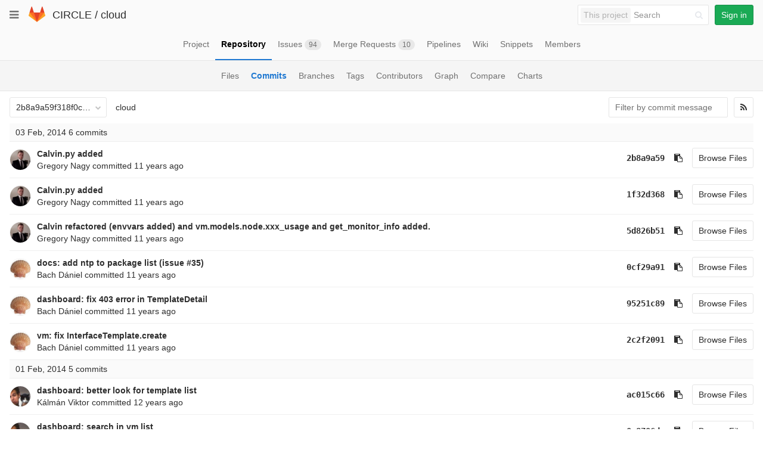

--- FILE ---
content_type: text/html; charset=utf-8
request_url: https://git.ik.bme.hu/circle/cloud/commits/2b8a9a59f318f0c77c2e421acc3810638c6fdaeb
body_size: 92226
content:
<!DOCTYPE html>
<html class="" lang="en">
<head prefix="og: http://ogp.me/ns#">
<meta charset="utf-8">
<meta content="IE=edge" http-equiv="X-UA-Compatible">
<meta content="object" property="og:type">
<meta content="GitLab" property="og:site_name">
<meta content="Commits · 2b8a9a59f318f0c77c2e421acc3810638c6fdaeb · CIRCLE / cloud" property="og:title">
<meta content="The main repo. The full Django-based portal and cloud manager." property="og:description">
<meta content="https://git.ik.bme.hu/assets/gitlab_logo-7ae504fe4f68fdebb3c2034e36621930cd36ea87924c11ff65dbcb8ed50dca58.png" property="og:image">
<meta content="64" property="og:image:width">
<meta content="64" property="og:image:height">
<meta content="https://git.ik.bme.hu/circle/cloud/commits/2b8a9a59f318f0c77c2e421acc3810638c6fdaeb" property="og:url">
<meta content="summary" property="twitter:card">
<meta content="Commits · 2b8a9a59f318f0c77c2e421acc3810638c6fdaeb · CIRCLE / cloud" property="twitter:title">
<meta content="The main repo. The full Django-based portal and cloud manager." property="twitter:description">
<meta content="https://git.ik.bme.hu/assets/gitlab_logo-7ae504fe4f68fdebb3c2034e36621930cd36ea87924c11ff65dbcb8ed50dca58.png" property="twitter:image">

<title>Commits · 2b8a9a59f318f0c77c2e421acc3810638c6fdaeb · CIRCLE / cloud · GitLab</title>
<meta content="The main repo. The full Django-based portal and cloud manager." name="description">
<link rel="shortcut icon" type="image/x-icon" href="/assets/favicon-075eba76312e8421991a0c1f89a89ee81678bcde72319dd3e8047e2a47cd3a42.ico" id="favicon" />
<link rel="stylesheet" media="all" href="/assets/application-59098f079af9cc1166b453f21a55d00b0dc9963391e0834564686d0525744c5d.css" />
<link rel="stylesheet" media="print" href="/assets/print-87b4ace0db1f79d91e4fe6e74435b66b71d70fee57ffbb72d0fade17374fcc6b.css" />


<script>
//<![CDATA[
window.gon={};gon.api_version="v4";gon.default_avatar_url="https:\/\/git.ik.bme.hu\/assets\/no_avatar-849f9c04a3a0d0cea2424ae97b27447dc64a7dbfae83c036c45b403392f0e8ba.png";gon.max_file_size=10;gon.asset_host=null;gon.webpack_public_path="\/assets\/webpack\/";gon.relative_url_root="";gon.shortcuts_path="\/help\/shortcuts";gon.user_color_scheme="white";gon.katex_css_url="\/assets\/katex-e46cafe9c3fa73920a7c2c063ee8bb0613e0cf85fd96a3aea25f8419c4bfcfba.css";gon.katex_js_url="\/assets\/katex-04bcf56379fcda0ee7c7a63f71d0fc15ffd2e014d017cd9d51fd6554dfccf40a.js";gon.gitlab_url="https:\/\/git.ik.bme.hu";gon.revision="77bfdac";gon.gitlab_logo="\/assets\/gitlab_logo-7ae504fe4f68fdebb3c2034e36621930cd36ea87924c11ff65dbcb8ed50dca58.png";
//]]>
</script>
<script src="/assets/webpack/webpack_runtime.125bfb4108579eec9ffa.bundle.js" defer="defer"></script>
<script src="/assets/webpack/common.017ed42f19870cbb16cc.bundle.js" defer="defer"></script>
<script src="/assets/webpack/locale.9b181b27a3ddb267508a.bundle.js" defer="defer"></script>
<script src="/assets/webpack/main.03f79a41a8751252e0b0.bundle.js" defer="defer"></script>




<meta name="csrf-param" content="authenticity_token" />
<meta name="csrf-token" content="AuhH/iz2n7Mbwui8zcrAV19OK2muXiWAtvlyJpHiMZewXGK4dOUN5WdPEJPjr15oYOBumndaqK4Ma/B54yXbmw==" />
<meta content="origin-when-cross-origin" name="referrer">
<meta content="width=device-width, initial-scale=1, maximum-scale=1" name="viewport">
<meta content="#474D57" name="theme-color">
<link rel="apple-touch-icon" type="image/x-icon" href="/assets/touch-icon-iphone-5a9cee0e8a51212e70b90c87c12f382c428870c0ff67d1eb034d884b78d2dae7.png" />
<link rel="apple-touch-icon" type="image/x-icon" href="/assets/touch-icon-ipad-a6eec6aeb9da138e507593b464fdac213047e49d3093fc30e90d9a995df83ba3.png" sizes="76x76" />
<link rel="apple-touch-icon" type="image/x-icon" href="/assets/touch-icon-iphone-retina-72e2aadf86513a56e050e7f0f2355deaa19cc17ed97bbe5147847f2748e5a3e3.png" sizes="120x120" />
<link rel="apple-touch-icon" type="image/x-icon" href="/assets/touch-icon-ipad-retina-8ebe416f5313483d9c1bc772b5bbe03ecad52a54eba443e5215a22caed2a16a2.png" sizes="152x152" />
<link color="rgb(226, 67, 41)" href="/assets/logo-d36b5212042cebc89b96df4bf6ac24e43db316143e89926c0db839ff694d2de4.svg" rel="mask-icon">
<meta content="/assets/msapplication-tile-1196ec67452f618d39cdd85e2e3a542f76574c071051ae7effbfde01710eb17d.png" name="msapplication-TileImage">
<meta content="#30353E" name="msapplication-TileColor">
<link rel="alternate" type="application/atom+xml" title="cloud:2b8a9a59f318f0c77c2e421acc3810638c6fdaeb commits" href="https://git.ik.bme.hu/circle/cloud/commits/2b8a9a59f318f0c77c2e421acc3810638c6fdaeb?format=atom" />




</head>

<body class="" data-find-file="/circle/cloud/find_file/2b8a9a59f318f0c77c2e421acc3810638c6fdaeb" data-group="" data-page="projects:commits:show" data-project="cloud">


<header class="navbar navbar-gitlab with-horizontal-nav">
<div class="navbar-border"></div>
<a class="sr-only gl-accessibility" href="#content-body" tabindex="1">Skip to content</a>
<div class="container-fluid">
<div class="header-content">
<div class="dropdown global-dropdown">
<button class="global-dropdown-toggle" data-toggle="dropdown" type="button">
<span class="sr-only">Toggle navigation</span>
<i aria-hidden="true" data-hidden="true" class="fa fa-bars"></i>
</button>
<div class="dropdown-menu-nav global-dropdown-menu">
<ul>
<li class="home"><a title="Projects" class="dashboard-shortcuts-projects" href="/explore"><div class="shortcut-mappings">
<div class="key">
<i aria-label="hidden" class="fa fa-arrow-up"></i>
P
</div>
</div>
<span>
Projects
</span>
</a></li><li class=""><a title="Groups" class="dashboard-shortcuts-groups" href="/explore/groups"><div class="shortcut-mappings">
<div class="key">
<i aria-label="hidden" class="fa fa-arrow-up"></i>
G
</div>
</div>
<span>
Groups
</span>
</a></li><li class=""><a title="Snippets" class="dashboard-shortcuts-snippets" href="/explore/snippets"><div class="shortcut-mappings">
<div class="key">
<i aria-label="hidden" class="fa fa-arrow-up"></i>
S
</div>
</div>
<span>
Snippets
</span>
</a></li><li class="divider"></li>
<li class=""><a title="Help" href="/help"><span>
Help
</span>
</a></li></ul>

</div>
</div>
<div class="header-logo">
<a class="home" title="Dashboard" id="logo" href="/"><svg width="28" height="28" class="tanuki-logo" viewBox="0 0 36 36">
  <path class="tanuki-shape tanuki-left-ear" fill="#e24329" d="M2 14l9.38 9v-9l-4-12.28c-.205-.632-1.176-.632-1.38 0z"/>
  <path class="tanuki-shape tanuki-right-ear" fill="#e24329" d="M34 14l-9.38 9v-9l4-12.28c.205-.632 1.176-.632 1.38 0z"/>
  <path class="tanuki-shape tanuki-nose" fill="#e24329" d="M18,34.38 3,14 33,14 Z"/>
  <path class="tanuki-shape tanuki-left-eye" fill="#fc6d26" d="M18,34.38 11.38,14 2,14 6,25Z"/>
  <path class="tanuki-shape tanuki-right-eye" fill="#fc6d26" d="M18,34.38 24.62,14 34,14 30,25Z"/>
  <path class="tanuki-shape tanuki-left-cheek" fill="#fca326" d="M2 14L.1 20.16c-.18.565 0 1.2.5 1.56l17.42 12.66z"/>
  <path class="tanuki-shape tanuki-right-cheek" fill="#fca326" d="M34 14l1.9 6.16c.18.565 0 1.2-.5 1.56L18 34.38z"/>
</svg>

</a></div>
<div class="title-container js-title-container">
<h1 class="initializing title"><span class="group-title"><a class="group-path " href="/circle">CIRCLE</a></span> / <a class="project-item-select-holder" href="/circle/cloud">cloud</a></h1>
</div>
<div class="navbar-collapse collapse">
<ul class="nav navbar-nav">
<li class="hidden-sm hidden-xs">
<div class="has-location-badge search search-form">
<form class="navbar-form" action="/search" accept-charset="UTF-8" method="get"><input name="utf8" type="hidden" value="&#x2713;" /><div class="search-input-container">
<div class="location-badge">This project</div>
<div class="search-input-wrap">
<div class="dropdown" data-url="/search/autocomplete">
<input type="search" name="search" id="search" placeholder="Search" class="search-input dropdown-menu-toggle no-outline js-search-dashboard-options" spellcheck="false" tabindex="1" autocomplete="off" data-toggle="dropdown" data-issues-path="https://git.ik.bme.hu/dashboard/issues" data-mr-path="https://git.ik.bme.hu/dashboard/merge_requests" aria-label="Search" />
<div class="dropdown-menu dropdown-select">
<div class="dropdown-content"><ul>
<li>
<a class="is-focused dropdown-menu-empty-link">
Loading...
</a>
</li>
</ul>
</div><div class="dropdown-loading"><i aria-hidden="true" data-hidden="true" class="fa fa-spinner fa-spin"></i></div>
</div>
<i class="search-icon"></i>
<i class="clear-icon js-clear-input"></i>
</div>
</div>
</div>
<input type="hidden" name="group_id" id="group_id" class="js-search-group-options" />
<input type="hidden" name="project_id" id="search_project_id" value="11" class="js-search-project-options" data-project-path="cloud" data-name="cloud" data-issues-path="/circle/cloud/issues" data-mr-path="/circle/cloud/merge_requests" />
<input type="hidden" name="scope" id="scope" value="commits" />
<input type="hidden" name="repository_ref" id="repository_ref" value="2b8a9a59f318f0c77c2e421acc3810638c6fdaeb" />

<div class="search-autocomplete-opts hide" data-autocomplete-path="/search/autocomplete" data-autocomplete-project-id="11" data-autocomplete-project-ref="2b8a9a59f318f0c77c2e421acc3810638c6fdaeb"></div>
</form></div>

</li>
<li class="visible-sm-inline-block visible-xs-inline-block">
<a title="Search" aria-label="Search" data-toggle="tooltip" data-placement="bottom" data-container="body" href="/search"><i aria-hidden="true" data-hidden="true" class="fa fa-search"></i>
</a></li>
<li>
<div>
<a class="btn btn-sign-in btn-success" href="/users/sign_in?redirect_to_referer=yes">Sign in</a>
</div>
</li>
</ul>
</div>
<button class="navbar-toggle" type="button">
<span class="sr-only">Toggle navigation</span>
<i aria-hidden="true" data-hidden="true" class="fa fa-ellipsis-v"></i>
</button>
<div class="js-dropdown-menu-projects">
<div class="dropdown-menu dropdown-select dropdown-menu-projects">
<div class="dropdown-title"><span>Go to a project</span><button class="dropdown-title-button dropdown-menu-close" aria-label="Close" type="button"><i aria-hidden="true" data-hidden="true" class="fa fa-times dropdown-menu-close-icon"></i></button></div>
<div class="dropdown-input"><input type="search" id="" class="dropdown-input-field" placeholder="Search your projects" autocomplete="off" /><i aria-hidden="true" data-hidden="true" class="fa fa-search dropdown-input-search"></i><i role="button" aria-hidden="true" data-hidden="true" class="fa fa-times dropdown-input-clear js-dropdown-input-clear"></i></div>
<div class="dropdown-content"></div>
<div class="dropdown-loading"><i aria-hidden="true" data-hidden="true" class="fa fa-spinner fa-spin"></i></div>
</div>
</div>

</div>
</div>
</header>


<div class="page-with-sidebar">
<div class="layout-nav">
<div class="container-fluid">
<div class="scrolling-tabs-container">
<div class="fade-left">
<i aria-hidden="true" data-hidden="true" class="fa fa-angle-left"></i>
</div>
<div class="fade-right">
<i aria-hidden="true" data-hidden="true" class="fa fa-angle-right"></i>
</div>
<ul class="nav-links scrolling-tabs">
<li class="home"><a title="Project" class="shortcuts-project" href="/circle/cloud"><span>
Project
</span>
</a></li><li class="active"><a title="Repository" class="shortcuts-tree" href="/circle/cloud/tree/2b8a9a59f318f0c77c2e421acc3810638c6fdaeb"><span>
Repository
</span>
</a></li><li class=""><a title="Issues" class="shortcuts-issues" href="/circle/cloud/issues"><span>
Issues
<span class="badge count issue_counter">94</span>
</span>
</a></li><li class=""><a title="Merge Requests" class="shortcuts-merge_requests" href="/circle/cloud/merge_requests"><span>
Merge Requests
<span class="badge count merge_counter js-merge-counter">10</span>
</span>
</a></li><li class=""><a title="Pipelines" class="shortcuts-pipelines" href="/circle/cloud/pipelines"><span>
Pipelines
</span>
</a></li><li class=""><a title="Wiki" class="shortcuts-wiki" href="/circle/cloud/wikis/home"><span>
Wiki
</span>
</a></li><li class=""><a title="Snippets" class="shortcuts-snippets" href="/circle/cloud/snippets"><span>
Snippets
</span>
</a></li><li class=""><a title="Members" class="shortcuts-members" href="/circle/cloud/project_members"><span>
Members
</span>
</a></li><li class="hidden">
<a title="Activity" class="shortcuts-project-activity" href="/circle/cloud/activity"><span>
Activity
</span>
</a></li>
<li class="hidden">
<a title="Network" class="shortcuts-network" href="/circle/cloud/network/2b8a9a59f318f0c77c2e421acc3810638c6fdaeb">Graph
</a></li>
<li class="hidden">
<a title="Charts" class="shortcuts-repository-charts" href="/circle/cloud/graphs/2b8a9a59f318f0c77c2e421acc3810638c6fdaeb/charts">Charts
</a></li>
<li class="hidden">
<a class="shortcuts-new-issue" href="/circle/cloud/issues/new">Create a new issue
</a></li>
<li class="hidden">
<a title="Jobs" class="shortcuts-builds" href="/circle/cloud/-/jobs">Jobs
</a></li>
<li class="hidden">
<a title="Commits" class="shortcuts-commits" href="/circle/cloud/commits/2b8a9a59f318f0c77c2e421acc3810638c6fdaeb">Commits
</a></li>
<li class="hidden">
<a title="Issue Boards" class="shortcuts-issue-boards" href="/circle/cloud/boards">Issue Boards</a>
</li>
</ul>
</div>

</div>
</div>
<div class="scrolling-tabs-container sub-nav-scroll">
<div class="fade-left">
<i aria-hidden="true" data-hidden="true" class="fa fa-angle-left"></i>
</div>
<div class="fade-right">
<i aria-hidden="true" data-hidden="true" class="fa fa-angle-right"></i>
</div>

<div class="nav-links sub-nav scrolling-tabs">
<ul class="container-fluid container-limited">
<li class=""><a href="/circle/cloud/tree/2b8a9a59f318f0c77c2e421acc3810638c6fdaeb">Files
</a></li><li class="active"><a href="/circle/cloud/commits/2b8a9a59f318f0c77c2e421acc3810638c6fdaeb">Commits
</a></li><li class=""><a href="/circle/cloud/branches">Branches
</a></li><li class=""><a href="/circle/cloud/tags">Tags
</a></li><li class=""><a href="/circle/cloud/graphs/2b8a9a59f318f0c77c2e421acc3810638c6fdaeb">Contributors
</a></li><li class=""><a href="/circle/cloud/network/2b8a9a59f318f0c77c2e421acc3810638c6fdaeb">Graph
</a></li><li class=""><a href="/circle/cloud/compare?from=master&amp;to=2b8a9a59f318f0c77c2e421acc3810638c6fdaeb">Compare
</a></li><li class=""><a href="/circle/cloud/graphs/2b8a9a59f318f0c77c2e421acc3810638c6fdaeb/charts">Charts
</a></li></ul>
</div>
</div>


<div class="content-wrapper page-with-layout-nav page-with-sub-nav">
<div class="alert-wrapper">

<div class="flash-container flash-container-page">
</div>


</div>
<div class=" ">
<div class="content" id="content-body">
<div class="js-project-commits-show" data-commits-limit="40">
<div class="container-fluid container-limited">
<div class="tree-holder">
<div class="nav-block">
<div class="tree-ref-container">
<div class="tree-ref-holder">
<form class="project-refs-form" action="/circle/cloud/refs/switch" accept-charset="UTF-8" method="get"><input name="utf8" type="hidden" value="&#x2713;" /><input type="hidden" name="destination" id="destination" value="commits" />
<div class="dropdown">
<button class="dropdown-menu-toggle js-project-refs-dropdown" type="button" data-toggle="dropdown" data-selected="2b8a9a59f318f0c77c2e421acc3810638c6fdaeb" data-ref="2b8a9a59f318f0c77c2e421acc3810638c6fdaeb" data-refs-url="/circle/cloud/refs" data-field-name="ref" data-submit-form-on-click="true" data-visit="true"><span class="dropdown-toggle-text ">2b8a9a59f318f0c77c2e421acc3810638c6fdaeb</span><i aria-hidden="true" data-hidden="true" class="fa fa-chevron-down"></i></button>
<div class="dropdown-menu dropdown-menu-selectable git-revision-dropdown">
<div class="dropdown-title"><span>Switch branch/tag</span><button class="dropdown-title-button dropdown-menu-close" aria-label="Close" type="button"><i aria-hidden="true" data-hidden="true" class="fa fa-times dropdown-menu-close-icon"></i></button></div>
<div class="dropdown-input"><input type="search" id="" class="dropdown-input-field" placeholder="Search branches and tags" autocomplete="off" /><i aria-hidden="true" data-hidden="true" class="fa fa-search dropdown-input-search"></i><i role="button" aria-hidden="true" data-hidden="true" class="fa fa-times dropdown-input-clear js-dropdown-input-clear"></i></div>
<div class="dropdown-content"></div>
<div class="dropdown-loading"><i aria-hidden="true" data-hidden="true" class="fa fa-spinner fa-spin"></i></div>
</div>
</div>
</form>
</div>
<ul class="breadcrumb repo-breadcrumb">
<li><a href="/circle/cloud/commits/2b8a9a59f318f0c77c2e421acc3810638c6fdaeb">cloud</a></li>
</ul>
</div>
<div class="tree-controls hidden-xs hidden-sm">
<div class="control">
<form class="commits-search-form" data-signatures-path="/circle/cloud/commits/2b8a9a59f318f0c77c2e421acc3810638c6fdaeb/signatures" action="/circle/cloud/commits/2b8a9a59f318f0c77c2e421acc3810638c6fdaeb" accept-charset="UTF-8" method="get"><input name="utf8" type="hidden" value="&#x2713;" /><input type="search" name="search" id="commits-search" placeholder="Filter by commit message" class="form-control search-text-input input-short" spellcheck="false" />
</form></div>
<div class="control">
<a title="Commits feed" class="btn" href="/circle/cloud/commits/2b8a9a59f318f0c77c2e421acc3810638c6fdaeb?format=atom"><i aria-hidden="true" data-hidden="true" class="fa fa-rss"></i>
</a></div>
</div>
</div>
</div>
<div id="project_11">
<ol class="list-unstyled content_list" id="commits-list">
<li class="commit-header js-commit-header" data-day="2014-02-03">
<span class="day">03 Feb, 2014</span>
<span class="commits-count">6 commits</span>
</li>
<li class="commits-row" data-day="2014-02-03">
<ul class="content-list commit-list flex-list">
<li class="commit flex-row js-toggle-container" id="commit-2b8a9a59">
<div class="avatar-cell hidden-xs">
<a href="mailto:gergo.nagy094@gmail.com"><img class="avatar has-tooltip s36 hidden-xs  lazy" alt="Gregory Nagy&#39;s avatar" title="Gregory Nagy" data-container="body" data-src="https://secure.gravatar.com/avatar/17c82e0b20cec82054fdc54f46531f73?s=72&amp;d=identicon" src="[data-uri]" /></a>
</div>
<div class="commit-detail">
<div class="commit-content">
<a class="commit-row-message item-title" href="/circle/cloud/commit/2b8a9a59f318f0c77c2e421acc3810638c6fdaeb">Calvin.py added</a>
<span class="commit-row-message visible-xs-inline">
&middot;
2b8a9a59
</span>
<div class="commiter">
<a class="commit-author-link has-tooltip" title="gergo.nagy094@gmail.com" href="mailto:gergo.nagy094@gmail.com">Gregory Nagy</a> committed <time class="js-timeago" title="Feb 3, 2014 5:44pm" datetime="2014-02-03T16:44:03Z" data-toggle="tooltip" data-placement="top" data-container="body">Feb 03, 2014</time>
</div>
</div>
<div class="commit-actions hidden-xs">

<a class="commit-sha btn btn-transparent" href="/circle/cloud/commit/2b8a9a59f318f0c77c2e421acc3810638c6fdaeb">2b8a9a59</a>
<button class="btn btn-clipboard btn-transparent" data-toggle="tooltip" data-placement="bottom" data-container="body" data-title="Copy commit SHA to clipboard" data-clipboard-text="2b8a9a59f318f0c77c2e421acc3810638c6fdaeb" type="button" title="Copy commit SHA to clipboard" aria-label="Copy commit SHA to clipboard"><i aria-hidden="true" aria-hidden="true" data-hidden="true" class="fa fa-clipboard"></i></button>
<a class="btn btn-default" href="/circle/cloud/tree/2b8a9a59f318f0c77c2e421acc3810638c6fdaeb">Browse Files</a>
</div>
</div>
</li>
<li class="commit flex-row js-toggle-container" id="commit-1f32d368">
<div class="avatar-cell hidden-xs">
<a href="mailto:gergo.nagy094@gmail.com"><img class="avatar has-tooltip s36 hidden-xs  lazy" alt="Gregory Nagy&#39;s avatar" title="Gregory Nagy" data-container="body" data-src="https://secure.gravatar.com/avatar/17c82e0b20cec82054fdc54f46531f73?s=72&amp;d=identicon" src="[data-uri]" /></a>
</div>
<div class="commit-detail">
<div class="commit-content">
<a class="commit-row-message item-title" href="/circle/cloud/commit/1f32d368e9ee4c294884751dedb1883d6cd41f1b">Calvin.py added</a>
<span class="commit-row-message visible-xs-inline">
&middot;
1f32d368
</span>
<div class="commiter">
<a class="commit-author-link has-tooltip" title="gergo.nagy094@gmail.com" href="mailto:gergo.nagy094@gmail.com">Gregory Nagy</a> committed <time class="js-timeago" title="Feb 3, 2014 5:41pm" datetime="2014-02-03T16:41:16Z" data-toggle="tooltip" data-placement="top" data-container="body">Feb 03, 2014</time>
</div>
</div>
<div class="commit-actions hidden-xs">

<a class="commit-sha btn btn-transparent" href="/circle/cloud/commit/1f32d368e9ee4c294884751dedb1883d6cd41f1b">1f32d368</a>
<button class="btn btn-clipboard btn-transparent" data-toggle="tooltip" data-placement="bottom" data-container="body" data-title="Copy commit SHA to clipboard" data-clipboard-text="1f32d368e9ee4c294884751dedb1883d6cd41f1b" type="button" title="Copy commit SHA to clipboard" aria-label="Copy commit SHA to clipboard"><i aria-hidden="true" aria-hidden="true" data-hidden="true" class="fa fa-clipboard"></i></button>
<a class="btn btn-default" href="/circle/cloud/tree/1f32d368e9ee4c294884751dedb1883d6cd41f1b">Browse Files</a>
</div>
</div>
</li>
<li class="commit flex-row js-toggle-container" id="commit-5d826b51">
<div class="avatar-cell hidden-xs">
<a href="mailto:gergo.nagy094@gmail.com"><img class="avatar has-tooltip s36 hidden-xs  lazy" alt="Gregory Nagy&#39;s avatar" title="Gregory Nagy" data-container="body" data-src="https://secure.gravatar.com/avatar/17c82e0b20cec82054fdc54f46531f73?s=72&amp;d=identicon" src="[data-uri]" /></a>
</div>
<div class="commit-detail">
<div class="commit-content">
<a class="commit-row-message item-title" href="/circle/cloud/commit/5d826b5120f9be9ed118655facda104852262e04">Calvin refactored (envvars added) and vm.models.node.xxx_usage and get_monitor_info added.</a>
<span class="commit-row-message visible-xs-inline">
&middot;
5d826b51
</span>
<div class="commiter">
<a class="commit-author-link has-tooltip" title="gergo.nagy094@gmail.com" href="mailto:gergo.nagy094@gmail.com">Gregory Nagy</a> committed <time class="js-timeago" title="Feb 3, 2014 5:39pm" datetime="2014-02-03T16:39:51Z" data-toggle="tooltip" data-placement="top" data-container="body">Feb 03, 2014</time>
</div>
</div>
<div class="commit-actions hidden-xs">

<a class="commit-sha btn btn-transparent" href="/circle/cloud/commit/5d826b5120f9be9ed118655facda104852262e04">5d826b51</a>
<button class="btn btn-clipboard btn-transparent" data-toggle="tooltip" data-placement="bottom" data-container="body" data-title="Copy commit SHA to clipboard" data-clipboard-text="5d826b5120f9be9ed118655facda104852262e04" type="button" title="Copy commit SHA to clipboard" aria-label="Copy commit SHA to clipboard"><i aria-hidden="true" aria-hidden="true" data-hidden="true" class="fa fa-clipboard"></i></button>
<a class="btn btn-default" href="/circle/cloud/tree/5d826b5120f9be9ed118655facda104852262e04">Browse Files</a>
</div>
</div>
</li>
<li class="commit flex-row js-toggle-container" id="commit-0cf29a91">
<div class="avatar-cell hidden-xs">
<a href="/bachdaniel"><img class="avatar has-tooltip s36 hidden-xs  lazy" alt="Bach Dániel&#39;s avatar" title="Bach Dániel" data-container="body" data-src="https://secure.gravatar.com/avatar/25110eebf74cf5459816b2144da10935?s=72&amp;d=identicon" src="[data-uri]" /></a>
</div>
<div class="commit-detail">
<div class="commit-content">
<a class="commit-row-message item-title" href="/circle/cloud/commit/0cf29a911d11ee6c7776d7d14a81a3615fd3b487">docs: add ntp to package list (issue </a><a href="/circle/cloud/issues/35" data-original="#35" data-link="false" data-project="11" data-issue="43" data-reference-type="issue" data-container="body" data-placement="bottom" title="Renew instance from agent" class="gfm gfm-issue has-tooltip commit-row-message item-title">#35</a><a class="commit-row-message item-title" href="/circle/cloud/commit/0cf29a911d11ee6c7776d7d14a81a3615fd3b487">)</a>
<span class="commit-row-message visible-xs-inline">
&middot;
0cf29a91
</span>
<div class="commiter">
<a class="commit-author-link has-tooltip" title="bach.daniel@cloud.bme.hu" href="/bachdaniel">Bach Dániel</a> committed <time class="js-timeago" title="Feb 3, 2014 4:32pm" datetime="2014-02-03T15:32:28Z" data-toggle="tooltip" data-placement="top" data-container="body">Feb 03, 2014</time>
</div>
</div>
<div class="commit-actions hidden-xs">

<a class="commit-sha btn btn-transparent" href="/circle/cloud/commit/0cf29a911d11ee6c7776d7d14a81a3615fd3b487">0cf29a91</a>
<button class="btn btn-clipboard btn-transparent" data-toggle="tooltip" data-placement="bottom" data-container="body" data-title="Copy commit SHA to clipboard" data-clipboard-text="0cf29a911d11ee6c7776d7d14a81a3615fd3b487" type="button" title="Copy commit SHA to clipboard" aria-label="Copy commit SHA to clipboard"><i aria-hidden="true" aria-hidden="true" data-hidden="true" class="fa fa-clipboard"></i></button>
<a class="btn btn-default" href="/circle/cloud/tree/0cf29a911d11ee6c7776d7d14a81a3615fd3b487">Browse Files</a>
</div>
</div>
</li>
<li class="commit flex-row js-toggle-container" id="commit-95251c89">
<div class="avatar-cell hidden-xs">
<a href="/bachdaniel"><img class="avatar has-tooltip s36 hidden-xs  lazy" alt="Bach Dániel&#39;s avatar" title="Bach Dániel" data-container="body" data-src="https://secure.gravatar.com/avatar/25110eebf74cf5459816b2144da10935?s=72&amp;d=identicon" src="[data-uri]" /></a>
</div>
<div class="commit-detail">
<div class="commit-content">
<a class="commit-row-message item-title" href="/circle/cloud/commit/95251c89a7d8f82602bb671a53f5fa7630151882">dashboard: fix 403 error in TemplateDetail</a>
<span class="commit-row-message visible-xs-inline">
&middot;
95251c89
</span>
<div class="commiter">
<a class="commit-author-link has-tooltip" title="bach.daniel@cloud.bme.hu" href="/bachdaniel">Bach Dániel</a> committed <time class="js-timeago" title="Feb 3, 2014 4:30pm" datetime="2014-02-03T15:30:24Z" data-toggle="tooltip" data-placement="top" data-container="body">Feb 03, 2014</time>
</div>
</div>
<div class="commit-actions hidden-xs">

<a class="commit-sha btn btn-transparent" href="/circle/cloud/commit/95251c89a7d8f82602bb671a53f5fa7630151882">95251c89</a>
<button class="btn btn-clipboard btn-transparent" data-toggle="tooltip" data-placement="bottom" data-container="body" data-title="Copy commit SHA to clipboard" data-clipboard-text="95251c89a7d8f82602bb671a53f5fa7630151882" type="button" title="Copy commit SHA to clipboard" aria-label="Copy commit SHA to clipboard"><i aria-hidden="true" aria-hidden="true" data-hidden="true" class="fa fa-clipboard"></i></button>
<a class="btn btn-default" href="/circle/cloud/tree/95251c89a7d8f82602bb671a53f5fa7630151882">Browse Files</a>
</div>
</div>
</li>
<li class="commit flex-row js-toggle-container" id="commit-2c2f2091">
<div class="avatar-cell hidden-xs">
<a href="/bachdaniel"><img class="avatar has-tooltip s36 hidden-xs  lazy" alt="Bach Dániel&#39;s avatar" title="Bach Dániel" data-container="body" data-src="https://secure.gravatar.com/avatar/25110eebf74cf5459816b2144da10935?s=72&amp;d=identicon" src="[data-uri]" /></a>
</div>
<div class="commit-detail">
<div class="commit-content">
<a class="commit-row-message item-title" href="/circle/cloud/commit/2c2f2091514f067bf4cb24254339524383bc84a7">vm: fix InterfaceTemplate.create</a>
<span class="commit-row-message visible-xs-inline">
&middot;
2c2f2091
</span>
<div class="commiter">
<a class="commit-author-link has-tooltip" title="bach.daniel@cloud.bme.hu" href="/bachdaniel">Bach Dániel</a> committed <time class="js-timeago" title="Feb 3, 2014 4:30pm" datetime="2014-02-03T15:30:13Z" data-toggle="tooltip" data-placement="top" data-container="body">Feb 03, 2014</time>
</div>
</div>
<div class="commit-actions hidden-xs">

<a class="commit-sha btn btn-transparent" href="/circle/cloud/commit/2c2f2091514f067bf4cb24254339524383bc84a7">2c2f2091</a>
<button class="btn btn-clipboard btn-transparent" data-toggle="tooltip" data-placement="bottom" data-container="body" data-title="Copy commit SHA to clipboard" data-clipboard-text="2c2f2091514f067bf4cb24254339524383bc84a7" type="button" title="Copy commit SHA to clipboard" aria-label="Copy commit SHA to clipboard"><i aria-hidden="true" aria-hidden="true" data-hidden="true" class="fa fa-clipboard"></i></button>
<a class="btn btn-default" href="/circle/cloud/tree/2c2f2091514f067bf4cb24254339524383bc84a7">Browse Files</a>
</div>
</div>
</li>

</ul>
</li>
<li class="commit-header js-commit-header" data-day="2014-02-01">
<span class="day">01 Feb, 2014</span>
<span class="commits-count">5 commits</span>
</li>
<li class="commits-row" data-day="2014-02-01">
<ul class="content-list commit-list flex-list">
<li class="commit flex-row js-toggle-container" id="commit-ac015c66">
<div class="avatar-cell hidden-xs">
<a href="/kviktor"><img class="avatar has-tooltip s36 hidden-xs  lazy" alt="Kálmán Viktor&#39;s avatar" title="Kálmán Viktor" data-container="body" data-src="https://secure.gravatar.com/avatar/24739437da84aa5b405b9dbc71cadda1?s=72&amp;d=identicon" src="[data-uri]" /></a>
</div>
<div class="commit-detail">
<div class="commit-content">
<a class="commit-row-message item-title" href="/circle/cloud/commit/ac015c66c21dec4c434dc7f10ab3e23c8814a23a">dashboard: better look for template list</a>
<span class="commit-row-message visible-xs-inline">
&middot;
ac015c66
</span>
<div class="commiter">
<a class="commit-author-link has-tooltip" title="kviktor@cloud.bme.hu" href="/kviktor">Kálmán Viktor</a> committed <time class="js-timeago" title="Feb 1, 2014 8:11pm" datetime="2014-02-01T19:11:03Z" data-toggle="tooltip" data-placement="top" data-container="body">Feb 01, 2014</time>
</div>
</div>
<div class="commit-actions hidden-xs">

<a class="commit-sha btn btn-transparent" href="/circle/cloud/commit/ac015c66c21dec4c434dc7f10ab3e23c8814a23a">ac015c66</a>
<button class="btn btn-clipboard btn-transparent" data-toggle="tooltip" data-placement="bottom" data-container="body" data-title="Copy commit SHA to clipboard" data-clipboard-text="ac015c66c21dec4c434dc7f10ab3e23c8814a23a" type="button" title="Copy commit SHA to clipboard" aria-label="Copy commit SHA to clipboard"><i aria-hidden="true" aria-hidden="true" data-hidden="true" class="fa fa-clipboard"></i></button>
<a class="btn btn-default" href="/circle/cloud/tree/ac015c66c21dec4c434dc7f10ab3e23c8814a23a">Browse Files</a>
</div>
</div>
</li>
<li class="commit flex-row js-toggle-container" id="commit-0a8706da">
<div class="avatar-cell hidden-xs">
<a href="/kviktor"><img class="avatar has-tooltip s36 hidden-xs  lazy" alt="Kálmán Viktor&#39;s avatar" title="Kálmán Viktor" data-container="body" data-src="https://secure.gravatar.com/avatar/24739437da84aa5b405b9dbc71cadda1?s=72&amp;d=identicon" src="[data-uri]" /></a>
</div>
<div class="commit-detail">
<div class="commit-content">
<a class="commit-row-message item-title" href="/circle/cloud/commit/0a8706da56516e03d754a5e03fecb979274bcbcb">dashboard: search in vm list</a>
<span class="commit-row-message visible-xs-inline">
&middot;
0a8706da
</span>
<div class="commiter">
<a class="commit-author-link has-tooltip" title="kviktor@cloud.bme.hu" href="/kviktor">Kálmán Viktor</a> committed <time class="js-timeago" title="Feb 1, 2014 7:54pm" datetime="2014-02-01T18:54:59Z" data-toggle="tooltip" data-placement="top" data-container="body">Feb 01, 2014</time>
</div>
</div>
<div class="commit-actions hidden-xs">

<a class="commit-sha btn btn-transparent" href="/circle/cloud/commit/0a8706da56516e03d754a5e03fecb979274bcbcb">0a8706da</a>
<button class="btn btn-clipboard btn-transparent" data-toggle="tooltip" data-placement="bottom" data-container="body" data-title="Copy commit SHA to clipboard" data-clipboard-text="0a8706da56516e03d754a5e03fecb979274bcbcb" type="button" title="Copy commit SHA to clipboard" aria-label="Copy commit SHA to clipboard"><i aria-hidden="true" aria-hidden="true" data-hidden="true" class="fa fa-clipboard"></i></button>
<a class="btn btn-default" href="/circle/cloud/tree/0a8706da56516e03d754a5e03fecb979274bcbcb">Browse Files</a>
</div>
</div>
</li>
<li class="commit flex-row js-toggle-container" id="commit-93b78ecd">
<div class="avatar-cell hidden-xs">
<a href="/kviktor"><img class="avatar has-tooltip s36 hidden-xs  lazy" alt="Kálmán Viktor&#39;s avatar" title="Kálmán Viktor" data-container="body" data-src="https://secure.gravatar.com/avatar/24739437da84aa5b405b9dbc71cadda1?s=72&amp;d=identicon" src="[data-uri]" /></a>
</div>
<div class="commit-detail">
<div class="commit-content">
<a class="commit-row-message item-title" href="/circle/cloud/commit/93b78ecd350cb6fc2eab5a581e60c3894eadce6c">dashboard: js fixes for vm create network add</a>
<span class="commit-row-message visible-xs-inline">
&middot;
93b78ecd
</span>
<div class="commiter">
<a class="commit-author-link has-tooltip" title="kviktor@cloud.bme.hu" href="/kviktor">Kálmán Viktor</a> committed <time class="js-timeago" title="Feb 1, 2014 6:45pm" datetime="2014-02-01T17:45:26Z" data-toggle="tooltip" data-placement="top" data-container="body">Feb 01, 2014</time>
</div>
</div>
<div class="commit-actions hidden-xs">

<a class="commit-sha btn btn-transparent" href="/circle/cloud/commit/93b78ecd350cb6fc2eab5a581e60c3894eadce6c">93b78ecd</a>
<button class="btn btn-clipboard btn-transparent" data-toggle="tooltip" data-placement="bottom" data-container="body" data-title="Copy commit SHA to clipboard" data-clipboard-text="93b78ecd350cb6fc2eab5a581e60c3894eadce6c" type="button" title="Copy commit SHA to clipboard" aria-label="Copy commit SHA to clipboard"><i aria-hidden="true" aria-hidden="true" data-hidden="true" class="fa fa-clipboard"></i></button>
<a class="btn btn-default" href="/circle/cloud/tree/93b78ecd350cb6fc2eab5a581e60c3894eadce6c">Browse Files</a>
</div>
</div>
</li>
<li class="commit flex-row js-toggle-container" id="commit-dd0f3dc2">
<div class="avatar-cell hidden-xs">
<a href="/kviktor"><img class="avatar has-tooltip s36 hidden-xs  lazy" alt="Kálmán Viktor&#39;s avatar" title="Kálmán Viktor" data-container="body" data-src="https://secure.gravatar.com/avatar/24739437da84aa5b405b9dbc71cadda1?s=72&amp;d=identicon" src="[data-uri]" /></a>
</div>
<div class="commit-detail">
<div class="commit-content">
<a class="commit-row-message item-title" href="/circle/cloud/commit/dd0f3dc2f04ef755e2a6770e9065cdb3b5ad6987">dashboard: saves as template function for vms</a>
<span class="commit-row-message visible-xs-inline">
&middot;
dd0f3dc2
</span>
<div class="commiter">
<a class="commit-author-link has-tooltip" title="kviktor@cloud.bme.hu" href="/kviktor">Kálmán Viktor</a> committed <time class="js-timeago" title="Feb 1, 2014 6:13pm" datetime="2014-02-01T17:13:07Z" data-toggle="tooltip" data-placement="top" data-container="body">Feb 01, 2014</time>
</div>
</div>
<div class="commit-actions hidden-xs">

<a class="commit-sha btn btn-transparent" href="/circle/cloud/commit/dd0f3dc2f04ef755e2a6770e9065cdb3b5ad6987">dd0f3dc2</a>
<button class="btn btn-clipboard btn-transparent" data-toggle="tooltip" data-placement="bottom" data-container="body" data-title="Copy commit SHA to clipboard" data-clipboard-text="dd0f3dc2f04ef755e2a6770e9065cdb3b5ad6987" type="button" title="Copy commit SHA to clipboard" aria-label="Copy commit SHA to clipboard"><i aria-hidden="true" aria-hidden="true" data-hidden="true" class="fa fa-clipboard"></i></button>
<a class="btn btn-default" href="/circle/cloud/tree/dd0f3dc2f04ef755e2a6770e9065cdb3b5ad6987">Browse Files</a>
</div>
</div>
</li>
<li class="commit flex-row js-toggle-container" id="commit-7c16e4b9">
<div class="avatar-cell hidden-xs">
<a href="/kviktor"><img class="avatar has-tooltip s36 hidden-xs  lazy" alt="Kálmán Viktor&#39;s avatar" title="Kálmán Viktor" data-container="body" data-src="https://secure.gravatar.com/avatar/24739437da84aa5b405b9dbc71cadda1?s=72&amp;d=identicon" src="[data-uri]" /></a>
</div>
<div class="commit-detail">
<div class="commit-content">
<a class="commit-row-message item-title" href="/circle/cloud/commit/7c16e4b967e618567f1ce99260664c47deb53fd6">dashboard: remove cpu priority from template list table</a>
<span class="commit-row-message visible-xs-inline">
&middot;
7c16e4b9
</span>
<div class="commiter">
<a class="commit-author-link has-tooltip" title="kviktor@cloud.bme.hu" href="/kviktor">Kálmán Viktor</a> committed <time class="js-timeago" title="Feb 1, 2014 5:48pm" datetime="2014-02-01T16:48:08Z" data-toggle="tooltip" data-placement="top" data-container="body">Feb 01, 2014</time>
</div>
</div>
<div class="commit-actions hidden-xs">

<a class="commit-sha btn btn-transparent" href="/circle/cloud/commit/7c16e4b967e618567f1ce99260664c47deb53fd6">7c16e4b9</a>
<button class="btn btn-clipboard btn-transparent" data-toggle="tooltip" data-placement="bottom" data-container="body" data-title="Copy commit SHA to clipboard" data-clipboard-text="7c16e4b967e618567f1ce99260664c47deb53fd6" type="button" title="Copy commit SHA to clipboard" aria-label="Copy commit SHA to clipboard"><i aria-hidden="true" aria-hidden="true" data-hidden="true" class="fa fa-clipboard"></i></button>
<a class="btn btn-default" href="/circle/cloud/tree/7c16e4b967e618567f1ce99260664c47deb53fd6">Browse Files</a>
</div>
</div>
</li>

</ul>
</li>
<li class="commit-header js-commit-header" data-day="2014-01-31">
<span class="day">31 Jan, 2014</span>
<span class="commits-count">4 commits</span>
</li>
<li class="commits-row" data-day="2014-01-31">
<ul class="content-list commit-list flex-list">
<li class="commit flex-row js-toggle-container" id="commit-d624a860">
<div class="avatar-cell hidden-xs">
<a href="/orymate"><img class="avatar has-tooltip s36 hidden-xs  lazy" alt="Őry Máté&#39;s avatar" title="Őry Máté" data-container="body" data-src="https://secure.gravatar.com/avatar/18f41317569ef1cd1085460e300b6721?s=72&amp;d=identicon" src="[data-uri]" /></a>
</div>
<div class="commit-detail">
<div class="commit-content">
<a class="commit-row-message item-title" href="/circle/cloud/commit/d624a860f23d63e72cee3a65431009525e2e6d29">vm: test Lease</a>
<span class="commit-row-message visible-xs-inline">
&middot;
d624a860
</span>
<div class="commiter">
<a class="commit-author-link has-tooltip" title="ory.mate@cloud.bme.hu" href="/orymate">Őry Máté</a> committed <time class="js-timeago" title="Jan 31, 2014 10:03am" datetime="2014-01-31T09:03:34Z" data-toggle="tooltip" data-placement="top" data-container="body">Jan 31, 2014</time>
</div>
</div>
<div class="commit-actions hidden-xs">

<a class="commit-sha btn btn-transparent" href="/circle/cloud/commit/d624a860f23d63e72cee3a65431009525e2e6d29">d624a860</a>
<button class="btn btn-clipboard btn-transparent" data-toggle="tooltip" data-placement="bottom" data-container="body" data-title="Copy commit SHA to clipboard" data-clipboard-text="d624a860f23d63e72cee3a65431009525e2e6d29" type="button" title="Copy commit SHA to clipboard" aria-label="Copy commit SHA to clipboard"><i aria-hidden="true" aria-hidden="true" data-hidden="true" class="fa fa-clipboard"></i></button>
<a class="btn btn-default" href="/circle/cloud/tree/d624a860f23d63e72cee3a65431009525e2e6d29">Browse Files</a>
</div>
</div>
</li>
<li class="commit flex-row js-toggle-container" id="commit-23a8d45a">
<div class="avatar-cell hidden-xs">
<a href="/orymate"><img class="avatar has-tooltip s36 hidden-xs  lazy" alt="Őry Máté&#39;s avatar" title="Őry Máté" data-container="body" data-src="https://secure.gravatar.com/avatar/18f41317569ef1cd1085460e300b6721?s=72&amp;d=identicon" src="[data-uri]" /></a>
</div>
<div class="commit-detail">
<div class="commit-content">
<a class="commit-row-message item-title" href="/circle/cloud/commit/23a8d45a074a5bd4704fc32dcefe03e22ed1f96e">vm: add lease fixtures</a>
<span class="commit-row-message visible-xs-inline">
&middot;
23a8d45a
</span>
<div class="commiter">
<a class="commit-author-link has-tooltip" title="ory.mate@cloud.bme.hu" href="/orymate">Őry Máté</a> committed <time class="js-timeago" title="Jan 31, 2014 9:47am" datetime="2014-01-31T08:47:12Z" data-toggle="tooltip" data-placement="top" data-container="body">Jan 31, 2014</time>
</div>
</div>
<div class="commit-actions hidden-xs">

<a class="commit-sha btn btn-transparent" href="/circle/cloud/commit/23a8d45a074a5bd4704fc32dcefe03e22ed1f96e">23a8d45a</a>
<button class="btn btn-clipboard btn-transparent" data-toggle="tooltip" data-placement="bottom" data-container="body" data-title="Copy commit SHA to clipboard" data-clipboard-text="23a8d45a074a5bd4704fc32dcefe03e22ed1f96e" type="button" title="Copy commit SHA to clipboard" aria-label="Copy commit SHA to clipboard"><i aria-hidden="true" aria-hidden="true" data-hidden="true" class="fa fa-clipboard"></i></button>
<a class="btn btn-default" href="/circle/cloud/tree/23a8d45a074a5bd4704fc32dcefe03e22ed1f96e">Browse Files</a>
</div>
</div>
</li>
<li class="commit flex-row js-toggle-container" id="commit-bab152d4">
<div class="avatar-cell hidden-xs">
<a href="/orymate"><img class="avatar has-tooltip s36 hidden-xs  lazy" alt="Őry Máté&#39;s avatar" title="Őry Máté" data-container="body" data-src="https://secure.gravatar.com/avatar/18f41317569ef1cd1085460e300b6721?s=72&amp;d=identicon" src="[data-uri]" /></a>
</div>
<div class="commit-detail">
<div class="commit-content">
<a class="commit-row-message item-title" href="/circle/cloud/commit/bab152d4568d57e901fba4422e13c50c9ebb6f1b">vm: make lease intervals optional</a>
<span class="commit-row-message visible-xs-inline">
&middot;
bab152d4
</span>
<div class="commiter">
<a class="commit-author-link has-tooltip" title="ory.mate@cloud.bme.hu" href="/orymate">Őry Máté</a> committed <time class="js-timeago" title="Jan 31, 2014 9:46am" datetime="2014-01-31T08:46:16Z" data-toggle="tooltip" data-placement="top" data-container="body">Jan 31, 2014</time>
</div>
</div>
<div class="commit-actions hidden-xs">

<a class="commit-sha btn btn-transparent" href="/circle/cloud/commit/bab152d4568d57e901fba4422e13c50c9ebb6f1b">bab152d4</a>
<button class="btn btn-clipboard btn-transparent" data-toggle="tooltip" data-placement="bottom" data-container="body" data-title="Copy commit SHA to clipboard" data-clipboard-text="bab152d4568d57e901fba4422e13c50c9ebb6f1b" type="button" title="Copy commit SHA to clipboard" aria-label="Copy commit SHA to clipboard"><i aria-hidden="true" aria-hidden="true" data-hidden="true" class="fa fa-clipboard"></i></button>
<a class="btn btn-default" href="/circle/cloud/tree/bab152d4568d57e901fba4422e13c50c9ebb6f1b">Browse Files</a>
</div>
</div>
</li>
<li class="commit flex-row js-toggle-container" id="commit-3307b2b4">
<div class="avatar-cell hidden-xs">
<a href="/orymate"><img class="avatar has-tooltip s36 hidden-xs  lazy" alt="Őry Máté&#39;s avatar" title="Őry Máté" data-container="body" data-src="https://secure.gravatar.com/avatar/18f41317569ef1cd1085460e300b6721?s=72&amp;d=identicon" src="[data-uri]" /></a>
</div>
<div class="commit-detail">
<div class="commit-content">
<a class="commit-row-message item-title" href="/circle/cloud/commit/3307b2b499367986a13d97f7b7d5f2e4d7e3a5cc">vm: tune Lease.__unicode__()</a>
<span class="commit-row-message visible-xs-inline">
&middot;
3307b2b4
</span>
<div class="commiter">
<a class="commit-author-link has-tooltip" title="ory.mate@cloud.bme.hu" href="/orymate">Őry Máté</a> committed <time class="js-timeago" title="Jan 31, 2014 9:35am" datetime="2014-01-31T08:35:12Z" data-toggle="tooltip" data-placement="top" data-container="body">Jan 31, 2014</time>
</div>
</div>
<div class="commit-actions hidden-xs">

<a class="commit-sha btn btn-transparent" href="/circle/cloud/commit/3307b2b499367986a13d97f7b7d5f2e4d7e3a5cc">3307b2b4</a>
<button class="btn btn-clipboard btn-transparent" data-toggle="tooltip" data-placement="bottom" data-container="body" data-title="Copy commit SHA to clipboard" data-clipboard-text="3307b2b499367986a13d97f7b7d5f2e4d7e3a5cc" type="button" title="Copy commit SHA to clipboard" aria-label="Copy commit SHA to clipboard"><i aria-hidden="true" aria-hidden="true" data-hidden="true" class="fa fa-clipboard"></i></button>
<a class="btn btn-default" href="/circle/cloud/tree/3307b2b499367986a13d97f7b7d5f2e4d7e3a5cc">Browse Files</a>
</div>
</div>
</li>

</ul>
</li>
<li class="commit-header js-commit-header" data-day="2014-01-30">
<span class="day">30 Jan, 2014</span>
<span class="commits-count">4 commits</span>
</li>
<li class="commits-row" data-day="2014-01-30">
<ul class="content-list commit-list flex-list">
<li class="commit flex-row js-toggle-container" id="commit-c036215e">
<div class="avatar-cell hidden-xs">
<a href="mailto:dudas.adam@cloud.ik.bme.hu"><img class="avatar has-tooltip s36 hidden-xs  lazy" alt="Dudás Ádám&#39;s avatar" title="Dudás Ádám" data-container="body" data-src="https://secure.gravatar.com/avatar/6083c32f161d9b42a11a93e8bceb09fe?s=72&amp;d=identicon" src="[data-uri]" /></a>
</div>
<div class="commit-detail">
<div class="commit-content">
<a class="commit-row-message item-title" href="/circle/cloud/commit/c036215ed44467073e9eb2956725292f4c106b40">storage: fix references</a>
<span class="commit-row-message visible-xs-inline">
&middot;
c036215e
</span>
<div class="commiter">
<a class="commit-author-link has-tooltip" title="dudas.adam@cloud.ik.bme.hu" href="mailto:dudas.adam@cloud.ik.bme.hu">Dudás Ádám</a> committed <time class="js-timeago" title="Jan 30, 2014 4:42pm" datetime="2014-01-30T15:42:21Z" data-toggle="tooltip" data-placement="top" data-container="body">Jan 30, 2014</time>
</div>
</div>
<div class="commit-actions hidden-xs">

<a class="commit-sha btn btn-transparent" href="/circle/cloud/commit/c036215ed44467073e9eb2956725292f4c106b40">c036215e</a>
<button class="btn btn-clipboard btn-transparent" data-toggle="tooltip" data-placement="bottom" data-container="body" data-title="Copy commit SHA to clipboard" data-clipboard-text="c036215ed44467073e9eb2956725292f4c106b40" type="button" title="Copy commit SHA to clipboard" aria-label="Copy commit SHA to clipboard"><i aria-hidden="true" aria-hidden="true" data-hidden="true" class="fa fa-clipboard"></i></button>
<a class="btn btn-default" href="/circle/cloud/tree/c036215ed44467073e9eb2956725292f4c106b40">Browse Files</a>
</div>
</div>
</li>
<li class="commit flex-row js-toggle-container" id="commit-7e06fcc0">
<div class="avatar-cell hidden-xs">
<a href="/kviktor"><img class="avatar has-tooltip s36 hidden-xs  lazy" alt="Kálmán Viktor&#39;s avatar" title="Kálmán Viktor" data-container="body" data-src="https://secure.gravatar.com/avatar/24739437da84aa5b405b9dbc71cadda1?s=72&amp;d=identicon" src="[data-uri]" /></a>
</div>
<div class="commit-detail">
<div class="commit-content">
<a class="commit-row-message item-title" href="/circle/cloud/commit/7e06fcc0ab55598ceb9d846d0158a00979e99c8b">dashboard: lease delete tests</a>
<span class="commit-row-message visible-xs-inline">
&middot;
7e06fcc0
</span>
<div class="commiter">
<a class="commit-author-link has-tooltip" title="kviktor@cloud.bme.hu" href="/kviktor">Kálmán Viktor</a> committed <time class="js-timeago" title="Jan 30, 2014 3:12pm" datetime="2014-01-30T14:12:29Z" data-toggle="tooltip" data-placement="top" data-container="body">Jan 30, 2014</time>
</div>
</div>
<div class="commit-actions hidden-xs">

<a class="commit-sha btn btn-transparent" href="/circle/cloud/commit/7e06fcc0ab55598ceb9d846d0158a00979e99c8b">7e06fcc0</a>
<button class="btn btn-clipboard btn-transparent" data-toggle="tooltip" data-placement="bottom" data-container="body" data-title="Copy commit SHA to clipboard" data-clipboard-text="7e06fcc0ab55598ceb9d846d0158a00979e99c8b" type="button" title="Copy commit SHA to clipboard" aria-label="Copy commit SHA to clipboard"><i aria-hidden="true" aria-hidden="true" data-hidden="true" class="fa fa-clipboard"></i></button>
<a class="btn btn-default" href="/circle/cloud/tree/7e06fcc0ab55598ceb9d846d0158a00979e99c8b">Browse Files</a>
</div>
</div>
</li>
<li class="commit flex-row js-toggle-container" id="commit-e9e7936b">
<div class="avatar-cell hidden-xs">
<a href="/kviktor"><img class="avatar has-tooltip s36 hidden-xs  lazy" alt="Kálmán Viktor&#39;s avatar" title="Kálmán Viktor" data-container="body" data-src="https://secure.gravatar.com/avatar/24739437da84aa5b405b9dbc71cadda1?s=72&amp;d=identicon" src="[data-uri]" /></a>
</div>
<div class="commit-detail">
<div class="commit-content">
<a class="commit-row-message item-title" href="/circle/cloud/commit/e9e7936b2888f3acdcd1cda2bd13c58d3e260c49">dashboard: add password to superuser in tests</a>
<span class="commit-row-message visible-xs-inline">
&middot;
e9e7936b
</span>
<div class="commiter">
<a class="commit-author-link has-tooltip" title="kviktor@cloud.bme.hu" href="/kviktor">Kálmán Viktor</a> committed <time class="js-timeago" title="Jan 30, 2014 3:12pm" datetime="2014-01-30T14:12:05Z" data-toggle="tooltip" data-placement="top" data-container="body">Jan 30, 2014</time>
</div>
</div>
<div class="commit-actions hidden-xs">

<a class="commit-sha btn btn-transparent" href="/circle/cloud/commit/e9e7936b2888f3acdcd1cda2bd13c58d3e260c49">e9e7936b</a>
<button class="btn btn-clipboard btn-transparent" data-toggle="tooltip" data-placement="bottom" data-container="body" data-title="Copy commit SHA to clipboard" data-clipboard-text="e9e7936b2888f3acdcd1cda2bd13c58d3e260c49" type="button" title="Copy commit SHA to clipboard" aria-label="Copy commit SHA to clipboard"><i aria-hidden="true" aria-hidden="true" data-hidden="true" class="fa fa-clipboard"></i></button>
<a class="btn btn-default" href="/circle/cloud/tree/e9e7936b2888f3acdcd1cda2bd13c58d3e260c49">Browse Files</a>
</div>
</div>
</li>
<li class="commit flex-row js-toggle-container" id="commit-65fb81e6">
<div class="avatar-cell hidden-xs">
<a href="/kviktor"><img class="avatar has-tooltip s36 hidden-xs  lazy" alt="Kálmán Viktor&#39;s avatar" title="Kálmán Viktor" data-container="body" data-src="https://secure.gravatar.com/avatar/24739437da84aa5b405b9dbc71cadda1?s=72&amp;d=identicon" src="[data-uri]" /></a>
</div>
<div class="commit-detail">
<div class="commit-content">
<a class="commit-row-message item-title" href="/circle/cloud/commit/65fb81e6f855b3c013c1866ca418246226a08da6">dashboard: delete templates and leases</a>
<span class="commit-row-message visible-xs-inline">
&middot;
65fb81e6
</span>
<div class="commiter">
<a class="commit-author-link has-tooltip" title="kviktor@cloud.bme.hu" href="/kviktor">Kálmán Viktor</a> committed <time class="js-timeago" title="Jan 30, 2014 2:22pm" datetime="2014-01-30T13:22:29Z" data-toggle="tooltip" data-placement="top" data-container="body">Jan 30, 2014</time>
</div>
</div>
<div class="commit-actions hidden-xs">

<a class="commit-sha btn btn-transparent" href="/circle/cloud/commit/65fb81e6f855b3c013c1866ca418246226a08da6">65fb81e6</a>
<button class="btn btn-clipboard btn-transparent" data-toggle="tooltip" data-placement="bottom" data-container="body" data-title="Copy commit SHA to clipboard" data-clipboard-text="65fb81e6f855b3c013c1866ca418246226a08da6" type="button" title="Copy commit SHA to clipboard" aria-label="Copy commit SHA to clipboard"><i aria-hidden="true" aria-hidden="true" data-hidden="true" class="fa fa-clipboard"></i></button>
<a class="btn btn-default" href="/circle/cloud/tree/65fb81e6f855b3c013c1866ca418246226a08da6">Browse Files</a>
</div>
</div>
</li>

</ul>
</li>
<li class="commit-header js-commit-header" data-day="2014-01-27">
<span class="day">27 Jan, 2014</span>
<span class="commits-count">2 commits</span>
</li>
<li class="commits-row" data-day="2014-01-27">
<ul class="content-list commit-list flex-list">
<li class="commit flex-row js-toggle-container" id="commit-67bf3744">
<div class="avatar-cell hidden-xs">
<a href="mailto:olah.istvan.gergely@cloud.bme.hu"><img class="avatar has-tooltip s36 hidden-xs  lazy" alt="Oláh István Gergely&#39;s avatar" title="Oláh István Gergely" data-container="body" data-src="https://secure.gravatar.com/avatar/8a684c322ecf200426ed6cc092bced22?s=72&amp;d=identicon" src="[data-uri]" /></a>
</div>
<div class="commit-detail">
<div class="commit-content">
<a class="commit-row-message item-title" href="/circle/cloud/commit/67bf3744c47993a6cff865c6ddbc6cb0cf49f725">dashboard: fix css menu, changing node status</a>
<span class="commit-row-message visible-xs-inline">
&middot;
67bf3744
</span>
<div class="commiter">
<a class="commit-author-link has-tooltip" title="olah.istvan.gergely@cloud.bme.hu" href="mailto:olah.istvan.gergely@cloud.bme.hu">Oláh István Gergely</a> committed <time class="js-timeago" title="Jan 27, 2014 12:15pm" datetime="2014-01-27T11:15:59Z" data-toggle="tooltip" data-placement="top" data-container="body">Jan 27, 2014</time>
</div>
</div>
<div class="commit-actions hidden-xs">

<a class="commit-sha btn btn-transparent" href="/circle/cloud/commit/67bf3744c47993a6cff865c6ddbc6cb0cf49f725">67bf3744</a>
<button class="btn btn-clipboard btn-transparent" data-toggle="tooltip" data-placement="bottom" data-container="body" data-title="Copy commit SHA to clipboard" data-clipboard-text="67bf3744c47993a6cff865c6ddbc6cb0cf49f725" type="button" title="Copy commit SHA to clipboard" aria-label="Copy commit SHA to clipboard"><i aria-hidden="true" aria-hidden="true" data-hidden="true" class="fa fa-clipboard"></i></button>
<a class="btn btn-default" href="/circle/cloud/tree/67bf3744c47993a6cff865c6ddbc6cb0cf49f725">Browse Files</a>
</div>
</div>
</li>
<li class="commit flex-row js-toggle-container" id="commit-399b45f6">
<div class="avatar-cell hidden-xs">
<a href="mailto:olah.istvan.gergely@cloud.bme.hu"><img class="avatar has-tooltip s36 hidden-xs  lazy" alt="Oláh István Gergely&#39;s avatar" title="Oláh István Gergely" data-container="body" data-src="https://secure.gravatar.com/avatar/8a684c322ecf200426ed6cc092bced22?s=72&amp;d=identicon" src="[data-uri]" /></a>
</div>
<div class="commit-detail">
<div class="commit-content">
<a class="commit-row-message item-title" href="/circle/cloud/commit/399b45f657982ee24df42d8b12042216c7a4e419">dashboard: list groups, make group table</a>
<span class="commit-row-message visible-xs-inline">
&middot;
399b45f6
</span>
<div class="commiter">
<a class="commit-author-link has-tooltip" title="olah.istvan.gergely@cloud.bme.hu" href="mailto:olah.istvan.gergely@cloud.bme.hu">Oláh István Gergely</a> committed <time class="js-timeago" title="Jan 27, 2014 11:46am" datetime="2014-01-27T10:46:24Z" data-toggle="tooltip" data-placement="top" data-container="body">Jan 27, 2014</time>
</div>
</div>
<div class="commit-actions hidden-xs">

<a class="commit-sha btn btn-transparent" href="/circle/cloud/commit/399b45f657982ee24df42d8b12042216c7a4e419">399b45f6</a>
<button class="btn btn-clipboard btn-transparent" data-toggle="tooltip" data-placement="bottom" data-container="body" data-title="Copy commit SHA to clipboard" data-clipboard-text="399b45f657982ee24df42d8b12042216c7a4e419" type="button" title="Copy commit SHA to clipboard" aria-label="Copy commit SHA to clipboard"><i aria-hidden="true" aria-hidden="true" data-hidden="true" class="fa fa-clipboard"></i></button>
<a class="btn btn-default" href="/circle/cloud/tree/399b45f657982ee24df42d8b12042216c7a4e419">Browse Files</a>
</div>
</div>
</li>

</ul>
</li>
<li class="commit-header js-commit-header" data-day="2014-01-30">
<span class="day">30 Jan, 2014</span>
<span class="commits-count">3 commits</span>
</li>
<li class="commits-row" data-day="2014-01-30">
<ul class="content-list commit-list flex-list">
<li class="commit flex-row js-toggle-container" id="commit-fca3ac78">
<div class="avatar-cell hidden-xs">
<a href="/kviktor"><img class="avatar has-tooltip s36 hidden-xs  lazy" alt="Kálmán Viktor&#39;s avatar" title="Kálmán Viktor" data-container="body" data-src="https://secure.gravatar.com/avatar/24739437da84aa5b405b9dbc71cadda1?s=72&amp;d=identicon" src="[data-uri]" /></a>
</div>
<div class="commit-detail">
<div class="commit-content">
<a class="commit-row-message item-title" href="/circle/cloud/commit/fca3ac78beedf883a896b45f2cdc0b23cf8bce75">circle: redirect to dashboard from root url</a>
<span class="commit-row-message visible-xs-inline">
&middot;
fca3ac78
</span>
<div class="commiter">
<a class="commit-author-link has-tooltip" title="kviktor@cloud.bme.hu" href="/kviktor">Kálmán Viktor</a> committed <time class="js-timeago" title="Jan 30, 2014 1:05pm" datetime="2014-01-30T12:05:24Z" data-toggle="tooltip" data-placement="top" data-container="body">Jan 30, 2014</time>
</div>
</div>
<div class="commit-actions hidden-xs">

<a class="commit-sha btn btn-transparent" href="/circle/cloud/commit/fca3ac78beedf883a896b45f2cdc0b23cf8bce75">fca3ac78</a>
<button class="btn btn-clipboard btn-transparent" data-toggle="tooltip" data-placement="bottom" data-container="body" data-title="Copy commit SHA to clipboard" data-clipboard-text="fca3ac78beedf883a896b45f2cdc0b23cf8bce75" type="button" title="Copy commit SHA to clipboard" aria-label="Copy commit SHA to clipboard"><i aria-hidden="true" aria-hidden="true" data-hidden="true" class="fa fa-clipboard"></i></button>
<a class="btn btn-default" href="/circle/cloud/tree/fca3ac78beedf883a896b45f2cdc0b23cf8bce75">Browse Files</a>
</div>
</div>
</li>
<li class="commit flex-row js-toggle-container" id="commit-853694d7">
<div class="avatar-cell hidden-xs">
<a href="/kviktor"><img class="avatar has-tooltip s36 hidden-xs  lazy" alt="Kálmán Viktor&#39;s avatar" title="Kálmán Viktor" data-container="body" data-src="https://secure.gravatar.com/avatar/24739437da84aa5b405b9dbc71cadda1?s=72&amp;d=identicon" src="[data-uri]" /></a>
</div>
<div class="commit-detail">
<div class="commit-content">
<a class="commit-row-message item-title" href="/circle/cloud/commit/853694d7e8c53c3cb90f76c94d1d15f828378bf5">network: remove unnecessary line</a>
<span class="commit-row-message visible-xs-inline">
&middot;
853694d7
</span>
<div class="commiter">
<a class="commit-author-link has-tooltip" title="kviktor@cloud.bme.hu" href="/kviktor">Kálmán Viktor</a> committed <time class="js-timeago" title="Jan 30, 2014 12:58pm" datetime="2014-01-30T11:58:56Z" data-toggle="tooltip" data-placement="top" data-container="body">Jan 30, 2014</time>
</div>
</div>
<div class="commit-actions hidden-xs">

<a class="commit-sha btn btn-transparent" href="/circle/cloud/commit/853694d7e8c53c3cb90f76c94d1d15f828378bf5">853694d7</a>
<button class="btn btn-clipboard btn-transparent" data-toggle="tooltip" data-placement="bottom" data-container="body" data-title="Copy commit SHA to clipboard" data-clipboard-text="853694d7e8c53c3cb90f76c94d1d15f828378bf5" type="button" title="Copy commit SHA to clipboard" aria-label="Copy commit SHA to clipboard"><i aria-hidden="true" aria-hidden="true" data-hidden="true" class="fa fa-clipboard"></i></button>
<a class="btn btn-default" href="/circle/cloud/tree/853694d7e8c53c3cb90f76c94d1d15f828378bf5">Browse Files</a>
</div>
</div>
</li>
<li class="commit flex-row js-toggle-container" id="commit-2e3367c9">
<div class="avatar-cell hidden-xs">
<a href="/kviktor"><img class="avatar has-tooltip s36 hidden-xs  lazy" alt="Kálmán Viktor&#39;s avatar" title="Kálmán Viktor" data-container="body" data-src="https://secure.gravatar.com/avatar/24739437da84aa5b405b9dbc71cadda1?s=72&amp;d=identicon" src="[data-uri]" /></a>
</div>
<div class="commit-detail">
<div class="commit-content">
<a class="commit-row-message item-title" href="/circle/cloud/commit/2e3367c91cb26546f4ed5e377216a313ba0e2618">network: issue </a><a href="/circle/cloud/issues/36" data-original="#36" data-link="false" data-project="11" data-issue="44" data-reference-type="issue" data-container="body" data-placement="bottom" title="Display real graphs for vms " class="gfm gfm-issue has-tooltip commit-row-message item-title">#36</a>
<span class="commit-row-message visible-xs-inline">
&middot;
2e3367c9
</span>
<div class="commiter">
<a class="commit-author-link has-tooltip" title="kviktor@cloud.bme.hu" href="/kviktor">Kálmán Viktor</a> committed <time class="js-timeago" title="Jan 30, 2014 12:53pm" datetime="2014-01-30T11:53:35Z" data-toggle="tooltip" data-placement="top" data-container="body">Jan 30, 2014</time>
</div>
</div>
<div class="commit-actions hidden-xs">

<a class="commit-sha btn btn-transparent" href="/circle/cloud/commit/2e3367c91cb26546f4ed5e377216a313ba0e2618">2e3367c9</a>
<button class="btn btn-clipboard btn-transparent" data-toggle="tooltip" data-placement="bottom" data-container="body" data-title="Copy commit SHA to clipboard" data-clipboard-text="2e3367c91cb26546f4ed5e377216a313ba0e2618" type="button" title="Copy commit SHA to clipboard" aria-label="Copy commit SHA to clipboard"><i aria-hidden="true" aria-hidden="true" data-hidden="true" class="fa fa-clipboard"></i></button>
<a class="btn btn-default" href="/circle/cloud/tree/2e3367c91cb26546f4ed5e377216a313ba0e2618">Browse Files</a>
</div>
</div>
</li>

</ul>
</li>
<li class="commit-header js-commit-header" data-day="2014-01-29">
<span class="day">29 Jan, 2014</span>
<span class="commits-count">6 commits</span>
</li>
<li class="commits-row" data-day="2014-01-29">
<ul class="content-list commit-list flex-list">
<li class="commit flex-row js-toggle-container" id="commit-2a333e50">
<div class="avatar-cell hidden-xs">
<a href="/kviktor"><img class="avatar has-tooltip s36 hidden-xs  lazy" alt="Kálmán Viktor&#39;s avatar" title="Kálmán Viktor" data-container="body" data-src="https://secure.gravatar.com/avatar/24739437da84aa5b405b9dbc71cadda1?s=72&amp;d=identicon" src="[data-uri]" /></a>
</div>
<div class="commit-detail">
<div class="commit-content">
<a class="commit-row-message item-title" href="/circle/cloud/commit/2a333e505ea49d9d5a5fdd8ee4d08308c04a80b4">dashboard: working template list on index view</a>
<span class="commit-row-message visible-xs-inline">
&middot;
2a333e50
</span>
<div class="commiter">
<a class="commit-author-link has-tooltip" title="kviktor@cloud.bme.hu" href="/kviktor">Kálmán Viktor</a> committed <time class="js-timeago" title="Jan 29, 2014 6:47pm" datetime="2014-01-29T17:47:58Z" data-toggle="tooltip" data-placement="top" data-container="body">Jan 29, 2014</time>
</div>
</div>
<div class="commit-actions hidden-xs">

<a class="commit-sha btn btn-transparent" href="/circle/cloud/commit/2a333e505ea49d9d5a5fdd8ee4d08308c04a80b4">2a333e50</a>
<button class="btn btn-clipboard btn-transparent" data-toggle="tooltip" data-placement="bottom" data-container="body" data-title="Copy commit SHA to clipboard" data-clipboard-text="2a333e505ea49d9d5a5fdd8ee4d08308c04a80b4" type="button" title="Copy commit SHA to clipboard" aria-label="Copy commit SHA to clipboard"><i aria-hidden="true" aria-hidden="true" data-hidden="true" class="fa fa-clipboard"></i></button>
<a class="btn btn-default" href="/circle/cloud/tree/2a333e505ea49d9d5a5fdd8ee4d08308c04a80b4">Browse Files</a>
</div>
</div>
</li>
<li class="commit flex-row js-toggle-container" id="commit-8fb63c4f">
<div class="avatar-cell hidden-xs">
<a href="/kviktor"><img class="avatar has-tooltip s36 hidden-xs  lazy" alt="Kálmán Viktor&#39;s avatar" title="Kálmán Viktor" data-container="body" data-src="https://secure.gravatar.com/avatar/24739437da84aa5b405b9dbc71cadda1?s=72&amp;d=identicon" src="[data-uri]" /></a>
</div>
<div class="commit-detail">
<div class="commit-content">
<a class="commit-row-message item-title" href="/circle/cloud/commit/8fb63c4ffe84c230621f5465ef4962d9fd84c226">dashboard: handle wrong port input</a>
<span class="commit-row-message visible-xs-inline">
&middot;
8fb63c4f
</span>
<div class="commiter">
<a class="commit-author-link has-tooltip" title="kviktor@cloud.bme.hu" href="/kviktor">Kálmán Viktor</a> committed <time class="js-timeago" title="Jan 29, 2014 6:14pm" datetime="2014-01-29T17:14:13Z" data-toggle="tooltip" data-placement="top" data-container="body">Jan 29, 2014</time>
</div>
</div>
<div class="commit-actions hidden-xs">

<a class="commit-sha btn btn-transparent" href="/circle/cloud/commit/8fb63c4ffe84c230621f5465ef4962d9fd84c226">8fb63c4f</a>
<button class="btn btn-clipboard btn-transparent" data-toggle="tooltip" data-placement="bottom" data-container="body" data-title="Copy commit SHA to clipboard" data-clipboard-text="8fb63c4ffe84c230621f5465ef4962d9fd84c226" type="button" title="Copy commit SHA to clipboard" aria-label="Copy commit SHA to clipboard"><i aria-hidden="true" aria-hidden="true" data-hidden="true" class="fa fa-clipboard"></i></button>
<a class="btn btn-default" href="/circle/cloud/tree/8fb63c4ffe84c230621f5465ef4962d9fd84c226">Browse Files</a>
</div>
</div>
</li>
<li class="commit flex-row js-toggle-container" id="commit-2d45c53a">
<div class="avatar-cell hidden-xs">
<a href="/kviktor"><img class="avatar has-tooltip s36 hidden-xs  lazy" alt="Kálmán Viktor&#39;s avatar" title="Kálmán Viktor" data-container="body" data-src="https://secure.gravatar.com/avatar/24739437da84aa5b405b9dbc71cadda1?s=72&amp;d=identicon" src="[data-uri]" /></a>
</div>
<div class="commit-detail">
<div class="commit-content">
<a class="commit-row-message item-title" href="/circle/cloud/commit/2d45c53af8aade3354d8294afe2fa562f83a82b0">dashboard: separate ipv4/ipv6 in vm network in case of multiple managed networks</a>
<span class="commit-row-message visible-xs-inline">
&middot;
2d45c53a
</span>
<div class="commiter">
<a class="commit-author-link has-tooltip" title="kviktor@cloud.bme.hu" href="/kviktor">Kálmán Viktor</a> committed <time class="js-timeago" title="Jan 29, 2014 6:06pm" datetime="2014-01-29T17:06:07Z" data-toggle="tooltip" data-placement="top" data-container="body">Jan 29, 2014</time>
</div>
</div>
<div class="commit-actions hidden-xs">

<a class="commit-sha btn btn-transparent" href="/circle/cloud/commit/2d45c53af8aade3354d8294afe2fa562f83a82b0">2d45c53a</a>
<button class="btn btn-clipboard btn-transparent" data-toggle="tooltip" data-placement="bottom" data-container="body" data-title="Copy commit SHA to clipboard" data-clipboard-text="2d45c53af8aade3354d8294afe2fa562f83a82b0" type="button" title="Copy commit SHA to clipboard" aria-label="Copy commit SHA to clipboard"><i aria-hidden="true" aria-hidden="true" data-hidden="true" class="fa fa-clipboard"></i></button>
<a class="btn btn-default" href="/circle/cloud/tree/2d45c53af8aade3354d8294afe2fa562f83a82b0">Browse Files</a>
</div>
</div>
</li>
<li class="commit flex-row js-toggle-container" id="commit-b558a8da">
<div class="avatar-cell hidden-xs">
<a href="/kviktor"><img class="avatar has-tooltip s36 hidden-xs  lazy" alt="Kálmán Viktor&#39;s avatar" title="Kálmán Viktor" data-container="body" data-src="https://secure.gravatar.com/avatar/24739437da84aa5b405b9dbc71cadda1?s=72&amp;d=identicon" src="[data-uri]" /></a>
</div>
<div class="commit-detail">
<div class="commit-content">
<a class="commit-row-message item-title" href="/circle/cloud/commit/b558a8da386788f917074ef366232ab8cf604017">dashboard: goto vm with enter if there is only one result in search</a>
<span class="commit-row-message visible-xs-inline">
&middot;
b558a8da
</span>
<div class="commiter">
<a class="commit-author-link has-tooltip" title="kviktor@cloud.bme.hu" href="/kviktor">Kálmán Viktor</a> committed <time class="js-timeago" title="Jan 29, 2014 5:52pm" datetime="2014-01-29T16:52:38Z" data-toggle="tooltip" data-placement="top" data-container="body">Jan 29, 2014</time>
</div>
</div>
<div class="commit-actions hidden-xs">

<a class="commit-sha btn btn-transparent" href="/circle/cloud/commit/b558a8da386788f917074ef366232ab8cf604017">b558a8da</a>
<button class="btn btn-clipboard btn-transparent" data-toggle="tooltip" data-placement="bottom" data-container="body" data-title="Copy commit SHA to clipboard" data-clipboard-text="b558a8da386788f917074ef366232ab8cf604017" type="button" title="Copy commit SHA to clipboard" aria-label="Copy commit SHA to clipboard"><i aria-hidden="true" aria-hidden="true" data-hidden="true" class="fa fa-clipboard"></i></button>
<a class="btn btn-default" href="/circle/cloud/tree/b558a8da386788f917074ef366232ab8cf604017">Browse Files</a>
</div>
</div>
</li>
<li class="commit flex-row js-toggle-container" id="commit-ff72e3a6">
<div class="avatar-cell hidden-xs">
<a href="/kviktor"><img class="avatar has-tooltip s36 hidden-xs  lazy" alt="Kálmán Viktor&#39;s avatar" title="Kálmán Viktor" data-container="body" data-src="https://secure.gravatar.com/avatar/24739437da84aa5b405b9dbc71cadda1?s=72&amp;d=identicon" src="[data-uri]" /></a>
</div>
<div class="commit-detail">
<div class="commit-content">
<a class="commit-row-message item-title" href="/circle/cloud/commit/ff72e3a68654430f4650c62a9f1fdc136d3bef96">network: only show active instances hosts and records in side table</a>
<span class="commit-row-message visible-xs-inline">
&middot;
ff72e3a6
</span>
<div class="commiter">
<a class="commit-author-link has-tooltip" title="kviktor@cloud.bme.hu" href="/kviktor">Kálmán Viktor</a> committed <time class="js-timeago" title="Jan 29, 2014 2:44pm" datetime="2014-01-29T13:44:47Z" data-toggle="tooltip" data-placement="top" data-container="body">Jan 29, 2014</time>
</div>
</div>
<div class="commit-actions hidden-xs">

<a class="commit-sha btn btn-transparent" href="/circle/cloud/commit/ff72e3a68654430f4650c62a9f1fdc136d3bef96">ff72e3a6</a>
<button class="btn btn-clipboard btn-transparent" data-toggle="tooltip" data-placement="bottom" data-container="body" data-title="Copy commit SHA to clipboard" data-clipboard-text="ff72e3a68654430f4650c62a9f1fdc136d3bef96" type="button" title="Copy commit SHA to clipboard" aria-label="Copy commit SHA to clipboard"><i aria-hidden="true" aria-hidden="true" data-hidden="true" class="fa fa-clipboard"></i></button>
<a class="btn btn-default" href="/circle/cloud/tree/ff72e3a68654430f4650c62a9f1fdc136d3bef96">Browse Files</a>
</div>
</div>
</li>
<li class="commit flex-row js-toggle-container" id="commit-04eae09e">
<div class="avatar-cell hidden-xs">
<a href="/kviktor"><img class="avatar has-tooltip s36 hidden-xs  lazy" alt="Kálmán Viktor&#39;s avatar" title="Kálmán Viktor" data-container="body" data-src="https://secure.gravatar.com/avatar/24739437da84aa5b405b9dbc71cadda1?s=72&amp;d=identicon" src="[data-uri]" /></a>
</div>
<div class="commit-detail">
<div class="commit-content">
<a class="commit-row-message item-title" href="/circle/cloud/commit/04eae09e0fdfc76735e10cff6b4a1f25b4f1e4e6">dashboard: fix vm create network add/remove</a>
<span class="commit-row-message visible-xs-inline">
&middot;
04eae09e
</span>
<div class="commiter">
<a class="commit-author-link has-tooltip" title="kviktor@cloud.bme.hu" href="/kviktor">Kálmán Viktor</a> committed <time class="js-timeago" title="Jan 29, 2014 2:44pm" datetime="2014-01-29T13:44:47Z" data-toggle="tooltip" data-placement="top" data-container="body">Jan 29, 2014</time>
</div>
</div>
<div class="commit-actions hidden-xs">

<a class="commit-sha btn btn-transparent" href="/circle/cloud/commit/04eae09e0fdfc76735e10cff6b4a1f25b4f1e4e6">04eae09e</a>
<button class="btn btn-clipboard btn-transparent" data-toggle="tooltip" data-placement="bottom" data-container="body" data-title="Copy commit SHA to clipboard" data-clipboard-text="04eae09e0fdfc76735e10cff6b4a1f25b4f1e4e6" type="button" title="Copy commit SHA to clipboard" aria-label="Copy commit SHA to clipboard"><i aria-hidden="true" aria-hidden="true" data-hidden="true" class="fa fa-clipboard"></i></button>
<a class="btn btn-default" href="/circle/cloud/tree/04eae09e0fdfc76735e10cff6b4a1f25b4f1e4e6">Browse Files</a>
</div>
</div>
</li>

</ul>
</li>
<li class="commit-header js-commit-header" data-day="2014-01-26">
<span class="day">26 Jan, 2014</span>
<span class="commits-count">1 commit</span>
</li>
<li class="commits-row" data-day="2014-01-26">
<ul class="content-list commit-list flex-list">
<li class="commit flex-row js-toggle-container" id="commit-6bf11f0f">
<div class="avatar-cell hidden-xs">
<a href="mailto:olah.istvan.gergely@cloud.bme.hu"><img class="avatar has-tooltip s36 hidden-xs  lazy" alt="Oláh István Gergely&#39;s avatar" title="Oláh István Gergely" data-container="body" data-src="https://secure.gravatar.com/avatar/8a684c322ecf200426ed6cc092bced22?s=72&amp;d=identicon" src="[data-uri]" /></a>
</div>
<div class="commit-detail">
<div class="commit-content">
<a class="commit-row-message item-title" href="/circle/cloud/commit/6bf11f0fe6385dd388b4b0a1d93526942b1877d6">dashboard: enable-disable node without javascript, css menu</a>
<span class="commit-row-message visible-xs-inline">
&middot;
6bf11f0f
</span>
<div class="commiter">
<a class="commit-author-link has-tooltip" title="olah.istvan.gergely@cloud.bme.hu" href="mailto:olah.istvan.gergely@cloud.bme.hu">Oláh István Gergely</a> committed <time class="js-timeago" title="Jan 26, 2014 11:47am" datetime="2014-01-26T10:47:27Z" data-toggle="tooltip" data-placement="top" data-container="body">Jan 26, 2014</time>
</div>
</div>
<div class="commit-actions hidden-xs">

<a class="commit-sha btn btn-transparent" href="/circle/cloud/commit/6bf11f0fe6385dd388b4b0a1d93526942b1877d6">6bf11f0f</a>
<button class="btn btn-clipboard btn-transparent" data-toggle="tooltip" data-placement="bottom" data-container="body" data-title="Copy commit SHA to clipboard" data-clipboard-text="6bf11f0fe6385dd388b4b0a1d93526942b1877d6" type="button" title="Copy commit SHA to clipboard" aria-label="Copy commit SHA to clipboard"><i aria-hidden="true" aria-hidden="true" data-hidden="true" class="fa fa-clipboard"></i></button>
<a class="btn btn-default" href="/circle/cloud/tree/6bf11f0fe6385dd388b4b0a1d93526942b1877d6">Browse Files</a>
</div>
</div>
</li>

</ul>
</li>
<li class="commit-header js-commit-header" data-day="2014-01-28">
<span class="day">28 Jan, 2014</span>
<span class="commits-count">3 commits</span>
</li>
<li class="commits-row" data-day="2014-01-28">
<ul class="content-list commit-list flex-list">
<li class="commit flex-row js-toggle-container" id="commit-e63bb8ce">
<div class="avatar-cell hidden-xs">
<a href="/bachdaniel"><img class="avatar has-tooltip s36 hidden-xs  lazy" alt="Bach Dániel&#39;s avatar" title="Bach Dániel" data-container="body" data-src="https://secure.gravatar.com/avatar/25110eebf74cf5459816b2144da10935?s=72&amp;d=identicon" src="[data-uri]" /></a>
</div>
<div class="commit-detail">
<div class="commit-content">
<a class="commit-row-message item-title" href="/circle/cloud/commit/e63bb8ce32b61901b67eb2296480ab14319f8825">dashboard: add template, disk acl checks</a>
<span class="commit-row-message visible-xs-inline">
&middot;
e63bb8ce
</span>
<div class="commiter">
<a class="commit-author-link has-tooltip" title="bach.daniel@cloud.bme.hu" href="/bachdaniel">Bach Dániel</a> committed <time class="js-timeago" title="Jan 28, 2014 2:15pm" datetime="2014-01-28T13:15:31Z" data-toggle="tooltip" data-placement="top" data-container="body">Jan 28, 2014</time>
</div>
</div>
<div class="commit-actions hidden-xs">

<a class="commit-sha btn btn-transparent" href="/circle/cloud/commit/e63bb8ce32b61901b67eb2296480ab14319f8825">e63bb8ce</a>
<button class="btn btn-clipboard btn-transparent" data-toggle="tooltip" data-placement="bottom" data-container="body" data-title="Copy commit SHA to clipboard" data-clipboard-text="e63bb8ce32b61901b67eb2296480ab14319f8825" type="button" title="Copy commit SHA to clipboard" aria-label="Copy commit SHA to clipboard"><i aria-hidden="true" aria-hidden="true" data-hidden="true" class="fa fa-clipboard"></i></button>
<a class="btn btn-default" href="/circle/cloud/tree/e63bb8ce32b61901b67eb2296480ab14319f8825">Browse Files</a>
</div>
</div>
</li>
<li class="commit flex-row js-toggle-container" id="commit-026868b7">
<div class="avatar-cell hidden-xs">
<a href="/bachdaniel"><img class="avatar has-tooltip s36 hidden-xs  lazy" alt="Bach Dániel&#39;s avatar" title="Bach Dániel" data-container="body" data-src="https://secure.gravatar.com/avatar/25110eebf74cf5459816b2144da10935?s=72&amp;d=identicon" src="[data-uri]" /></a>
</div>
<div class="commit-detail">
<div class="commit-content">
<a class="commit-row-message item-title" href="/circle/cloud/commit/026868b7bd22c8690c4fe822525ec7e850fa57a6">vm: add disk, template acl levels</a>
<span class="commit-row-message visible-xs-inline">
&middot;
026868b7
</span>
<div class="commiter">
<a class="commit-author-link has-tooltip" title="bach.daniel@cloud.bme.hu" href="/bachdaniel">Bach Dániel</a> committed <time class="js-timeago" title="Jan 28, 2014 2:12pm" datetime="2014-01-28T13:12:15Z" data-toggle="tooltip" data-placement="top" data-container="body">Jan 28, 2014</time>
</div>
</div>
<div class="commit-actions hidden-xs">

<a class="commit-sha btn btn-transparent" href="/circle/cloud/commit/026868b7bd22c8690c4fe822525ec7e850fa57a6">026868b7</a>
<button class="btn btn-clipboard btn-transparent" data-toggle="tooltip" data-placement="bottom" data-container="body" data-title="Copy commit SHA to clipboard" data-clipboard-text="026868b7bd22c8690c4fe822525ec7e850fa57a6" type="button" title="Copy commit SHA to clipboard" aria-label="Copy commit SHA to clipboard"><i aria-hidden="true" aria-hidden="true" data-hidden="true" class="fa fa-clipboard"></i></button>
<a class="btn btn-default" href="/circle/cloud/tree/026868b7bd22c8690c4fe822525ec7e850fa57a6">Browse Files</a>
</div>
</div>
</li>
<li class="commit flex-row js-toggle-container" id="commit-c4ce0792">
<div class="avatar-cell hidden-xs">
<a href="/kviktor"><img class="avatar has-tooltip s36 hidden-xs  lazy" alt="Kálmán Viktor&#39;s avatar" title="Kálmán Viktor" data-container="body" data-src="https://secure.gravatar.com/avatar/24739437da84aa5b405b9dbc71cadda1?s=72&amp;d=identicon" src="[data-uri]" /></a>
</div>
<div class="commit-detail">
<div class="commit-content">
<a class="commit-row-message item-title" href="/circle/cloud/commit/c4ce079283faf4ef380ad325b11d57df2b71ebd7">dashboard: exclude qcow2-snap disks in vm create</a>
<span class="commit-row-message visible-xs-inline">
&middot;
c4ce0792
</span>
<div class="commiter">
<a class="commit-author-link has-tooltip" title="kviktor@cloud.bme.hu" href="/kviktor">Kálmán Viktor</a> committed <time class="js-timeago" title="Jan 28, 2014 11:34am" datetime="2014-01-28T10:34:22Z" data-toggle="tooltip" data-placement="top" data-container="body">Jan 28, 2014</time>
</div>
</div>
<div class="commit-actions hidden-xs">

<a class="commit-sha btn btn-transparent" href="/circle/cloud/commit/c4ce079283faf4ef380ad325b11d57df2b71ebd7">c4ce0792</a>
<button class="btn btn-clipboard btn-transparent" data-toggle="tooltip" data-placement="bottom" data-container="body" data-title="Copy commit SHA to clipboard" data-clipboard-text="c4ce079283faf4ef380ad325b11d57df2b71ebd7" type="button" title="Copy commit SHA to clipboard" aria-label="Copy commit SHA to clipboard"><i aria-hidden="true" aria-hidden="true" data-hidden="true" class="fa fa-clipboard"></i></button>
<a class="btn btn-default" href="/circle/cloud/tree/c4ce079283faf4ef380ad325b11d57df2b71ebd7">Browse Files</a>
</div>
</div>
</li>

</ul>
</li>
<li class="commit-header js-commit-header" data-day="2014-01-27">
<span class="day">27 Jan, 2014</span>
<span class="commits-count">6 commits</span>
</li>
<li class="commits-row" data-day="2014-01-27">
<ul class="content-list commit-list flex-list">
<li class="commit flex-row js-toggle-container" id="commit-d3808ba3">
<div class="avatar-cell hidden-xs">
<a href="/bachdaniel"><img class="avatar has-tooltip s36 hidden-xs  lazy" alt="Bach Dániel&#39;s avatar" title="Bach Dániel" data-container="body" data-src="https://secure.gravatar.com/avatar/25110eebf74cf5459816b2144da10935?s=72&amp;d=identicon" src="[data-uri]" /></a>
</div>
<div class="commit-detail">
<div class="commit-content">
<a class="commit-row-message item-title" href="/circle/cloud/commit/d3808ba34f88415ae4c95a3f28242f0c5c53b886">dashboard: fix tests</a>
<span class="commit-row-message visible-xs-inline">
&middot;
d3808ba3
</span>
<div class="commiter">
<a class="commit-author-link has-tooltip" title="bd@ik.bme.hu" href="/bachdaniel">Bach Dániel</a> committed <time class="js-timeago" title="Jan 27, 2014 11:41pm" datetime="2014-01-27T22:41:07Z" data-toggle="tooltip" data-placement="top" data-container="body">Jan 27, 2014</time>
</div>
</div>
<div class="commit-actions hidden-xs">

<a class="commit-sha btn btn-transparent" href="/circle/cloud/commit/d3808ba34f88415ae4c95a3f28242f0c5c53b886">d3808ba3</a>
<button class="btn btn-clipboard btn-transparent" data-toggle="tooltip" data-placement="bottom" data-container="body" data-title="Copy commit SHA to clipboard" data-clipboard-text="d3808ba34f88415ae4c95a3f28242f0c5c53b886" type="button" title="Copy commit SHA to clipboard" aria-label="Copy commit SHA to clipboard"><i aria-hidden="true" aria-hidden="true" data-hidden="true" class="fa fa-clipboard"></i></button>
<a class="btn btn-default" href="/circle/cloud/tree/d3808ba34f88415ae4c95a3f28242f0c5c53b886">Browse Files</a>
</div>
</div>
</li>
<li class="commit flex-row js-toggle-container" id="commit-ee6f3995">
<div class="avatar-cell hidden-xs">
<a href="/bachdaniel"><img class="avatar has-tooltip s36 hidden-xs  lazy" alt="Bach Dániel&#39;s avatar" title="Bach Dániel" data-container="body" data-src="https://secure.gravatar.com/avatar/25110eebf74cf5459816b2144da10935?s=72&amp;d=identicon" src="[data-uri]" /></a>
</div>
<div class="commit-detail">
<div class="commit-content">
<a class="commit-row-message item-title" href="/circle/cloud/commit/ee6f3995e5ea7775df14ff1e95c66112c2cb81d8">dashboard: fix get_connect_uri()</a>
<span class="commit-row-message visible-xs-inline">
&middot;
ee6f3995
</span>
<div class="commiter">
<a class="commit-author-link has-tooltip" title="bd@ik.bme.hu" href="/bachdaniel">Bach Dániel</a> committed <time class="js-timeago" title="Jan 27, 2014 11:17pm" datetime="2014-01-27T22:17:06Z" data-toggle="tooltip" data-placement="top" data-container="body">Jan 27, 2014</time>
</div>
</div>
<div class="commit-actions hidden-xs">

<a class="commit-sha btn btn-transparent" href="/circle/cloud/commit/ee6f3995e5ea7775df14ff1e95c66112c2cb81d8">ee6f3995</a>
<button class="btn btn-clipboard btn-transparent" data-toggle="tooltip" data-placement="bottom" data-container="body" data-title="Copy commit SHA to clipboard" data-clipboard-text="ee6f3995e5ea7775df14ff1e95c66112c2cb81d8" type="button" title="Copy commit SHA to clipboard" aria-label="Copy commit SHA to clipboard"><i aria-hidden="true" aria-hidden="true" data-hidden="true" class="fa fa-clipboard"></i></button>
<a class="btn btn-default" href="/circle/cloud/tree/ee6f3995e5ea7775df14ff1e95c66112c2cb81d8">Browse Files</a>
</div>
</div>
</li>
<li class="commit flex-row js-toggle-container" id="commit-3eb0db45">
<div class="avatar-cell hidden-xs">
<a href="/bachdaniel"><img class="avatar has-tooltip s36 hidden-xs  lazy" alt="Bach Dániel&#39;s avatar" title="Bach Dániel" data-container="body" data-src="https://secure.gravatar.com/avatar/25110eebf74cf5459816b2144da10935?s=72&amp;d=identicon" src="[data-uri]" /></a>
</div>
<div class="commit-detail">
<div class="commit-content">
<a class="commit-row-message item-title" href="/circle/cloud/commit/3eb0db45398248a29ac3e1b86829704746a322b0">firewall: add unique_together = ('hostname', 'vlan')</a>
<span class="commit-row-message visible-xs-inline">
&middot;
3eb0db45
</span>
<div class="commiter">
<a class="commit-author-link has-tooltip" title="bd@ik.bme.hu" href="/bachdaniel">Bach Dániel</a> committed <time class="js-timeago" title="Jan 27, 2014 10:41pm" datetime="2014-01-27T21:41:07Z" data-toggle="tooltip" data-placement="top" data-container="body">Jan 27, 2014</time>
</div>
</div>
<div class="commit-actions hidden-xs">

<a class="commit-sha btn btn-transparent" href="/circle/cloud/commit/3eb0db45398248a29ac3e1b86829704746a322b0">3eb0db45</a>
<button class="btn btn-clipboard btn-transparent" data-toggle="tooltip" data-placement="bottom" data-container="body" data-title="Copy commit SHA to clipboard" data-clipboard-text="3eb0db45398248a29ac3e1b86829704746a322b0" type="button" title="Copy commit SHA to clipboard" aria-label="Copy commit SHA to clipboard"><i aria-hidden="true" aria-hidden="true" data-hidden="true" class="fa fa-clipboard"></i></button>
<a class="btn btn-default" href="/circle/cloud/tree/3eb0db45398248a29ac3e1b86829704746a322b0">Browse Files</a>
</div>
</div>
</li>
<li class="commit flex-row js-toggle-container" id="commit-4ba6d1d8">
<div class="avatar-cell hidden-xs">
<a href="/bachdaniel"><img class="avatar has-tooltip s36 hidden-xs  lazy" alt="Bach Dániel&#39;s avatar" title="Bach Dániel" data-container="body" data-src="https://secure.gravatar.com/avatar/25110eebf74cf5459816b2144da10935?s=72&amp;d=identicon" src="[data-uri]" /></a>
</div>
<div class="commit-detail">
<div class="commit-content">
<a class="commit-row-message item-title" href="/circle/cloud/commit/4ba6d1d8a32958aadf34684e7ba0dd08c8e02568">dashboard: vlan acl support for vmcreate</a>
<span class="commit-row-message visible-xs-inline">
&middot;
4ba6d1d8
</span>
<div class="commiter">
<a class="commit-author-link has-tooltip" title="bd@ik.bme.hu" href="/bachdaniel">Bach Dániel</a> committed <time class="js-timeago" title="Jan 27, 2014 10:39pm" datetime="2014-01-27T21:39:50Z" data-toggle="tooltip" data-placement="top" data-container="body">Jan 27, 2014</time>
</div>
</div>
<div class="commit-actions hidden-xs">

<a class="commit-sha btn btn-transparent" href="/circle/cloud/commit/4ba6d1d8a32958aadf34684e7ba0dd08c8e02568">4ba6d1d8</a>
<button class="btn btn-clipboard btn-transparent" data-toggle="tooltip" data-placement="bottom" data-container="body" data-title="Copy commit SHA to clipboard" data-clipboard-text="4ba6d1d8a32958aadf34684e7ba0dd08c8e02568" type="button" title="Copy commit SHA to clipboard" aria-label="Copy commit SHA to clipboard"><i aria-hidden="true" aria-hidden="true" data-hidden="true" class="fa fa-clipboard"></i></button>
<a class="btn btn-default" href="/circle/cloud/tree/4ba6d1d8a32958aadf34684e7ba0dd08c8e02568">Browse Files</a>
</div>
</div>
</li>
<li class="commit flex-row js-toggle-container" id="commit-6d44647b">
<div class="avatar-cell hidden-xs">
<a href="/bachdaniel"><img class="avatar has-tooltip s36 hidden-xs  lazy" alt="Bach Dániel&#39;s avatar" title="Bach Dániel" data-container="body" data-src="https://secure.gravatar.com/avatar/25110eebf74cf5459816b2144da10935?s=72&amp;d=identicon" src="[data-uri]" /></a>
</div>
<div class="commit-detail">
<div class="commit-content">
<a class="commit-row-message item-title" href="/circle/cloud/commit/6d44647b237edb05cad6a7eebaf119109507d7c4">firewall: add managed field to vlan</a>
<span class="commit-row-message visible-xs-inline">
&middot;
6d44647b
</span>
<div class="commiter">
<a class="commit-author-link has-tooltip" title="bd@ik.bme.hu" href="/bachdaniel">Bach Dániel</a> committed <time class="js-timeago" title="Jan 27, 2014 9:56pm" datetime="2014-01-27T20:56:30Z" data-toggle="tooltip" data-placement="top" data-container="body">Jan 27, 2014</time>
</div>
</div>
<div class="commit-actions hidden-xs">

<a class="commit-sha btn btn-transparent" href="/circle/cloud/commit/6d44647b237edb05cad6a7eebaf119109507d7c4">6d44647b</a>
<button class="btn btn-clipboard btn-transparent" data-toggle="tooltip" data-placement="bottom" data-container="body" data-title="Copy commit SHA to clipboard" data-clipboard-text="6d44647b237edb05cad6a7eebaf119109507d7c4" type="button" title="Copy commit SHA to clipboard" aria-label="Copy commit SHA to clipboard"><i aria-hidden="true" aria-hidden="true" data-hidden="true" class="fa fa-clipboard"></i></button>
<a class="btn btn-default" href="/circle/cloud/tree/6d44647b237edb05cad6a7eebaf119109507d7c4">Browse Files</a>
</div>
</div>
</li>
<li class="commit flex-row js-toggle-container" id="commit-7af3e5f6">
<div class="avatar-cell hidden-xs">
<a href="/bachdaniel"><img class="avatar has-tooltip s36 hidden-xs  lazy" alt="Bach Dániel&#39;s avatar" title="Bach Dániel" data-container="body" data-src="https://secure.gravatar.com/avatar/25110eebf74cf5459816b2144da10935?s=72&amp;d=identicon" src="[data-uri]" /></a>
</div>
<div class="commit-detail">
<div class="commit-content">
<a class="commit-row-message item-title" href="/circle/cloud/commit/7af3e5f65c4d8f895a593d7f2a84279fc006a903">vm: remove vm api</a>
<span class="commit-row-message visible-xs-inline">
&middot;
7af3e5f6
</span>
<div class="commiter">
<a class="commit-author-link has-tooltip" title="bd@ik.bme.hu" href="/bachdaniel">Bach Dániel</a> committed <time class="js-timeago" title="Jan 27, 2014 9:56pm" datetime="2014-01-27T20:56:30Z" data-toggle="tooltip" data-placement="top" data-container="body">Jan 27, 2014</time>
</div>
</div>
<div class="commit-actions hidden-xs">

<a class="commit-sha btn btn-transparent" href="/circle/cloud/commit/7af3e5f65c4d8f895a593d7f2a84279fc006a903">7af3e5f6</a>
<button class="btn btn-clipboard btn-transparent" data-toggle="tooltip" data-placement="bottom" data-container="body" data-title="Copy commit SHA to clipboard" data-clipboard-text="7af3e5f65c4d8f895a593d7f2a84279fc006a903" type="button" title="Copy commit SHA to clipboard" aria-label="Copy commit SHA to clipboard"><i aria-hidden="true" aria-hidden="true" data-hidden="true" class="fa fa-clipboard"></i></button>
<a class="btn btn-default" href="/circle/cloud/tree/7af3e5f65c4d8f895a593d7f2a84279fc006a903">Browse Files</a>
</div>
</div>
</li>

</ul>
</li>

</ol>
</div>
<div class="loading hide"><i aria-hidden="true" data-hidden="true" class="fa fa-spinner fa-spin"></i></div>
</div>
</div>

</div>
</div>
</div>
</div>


</body>
</html>

